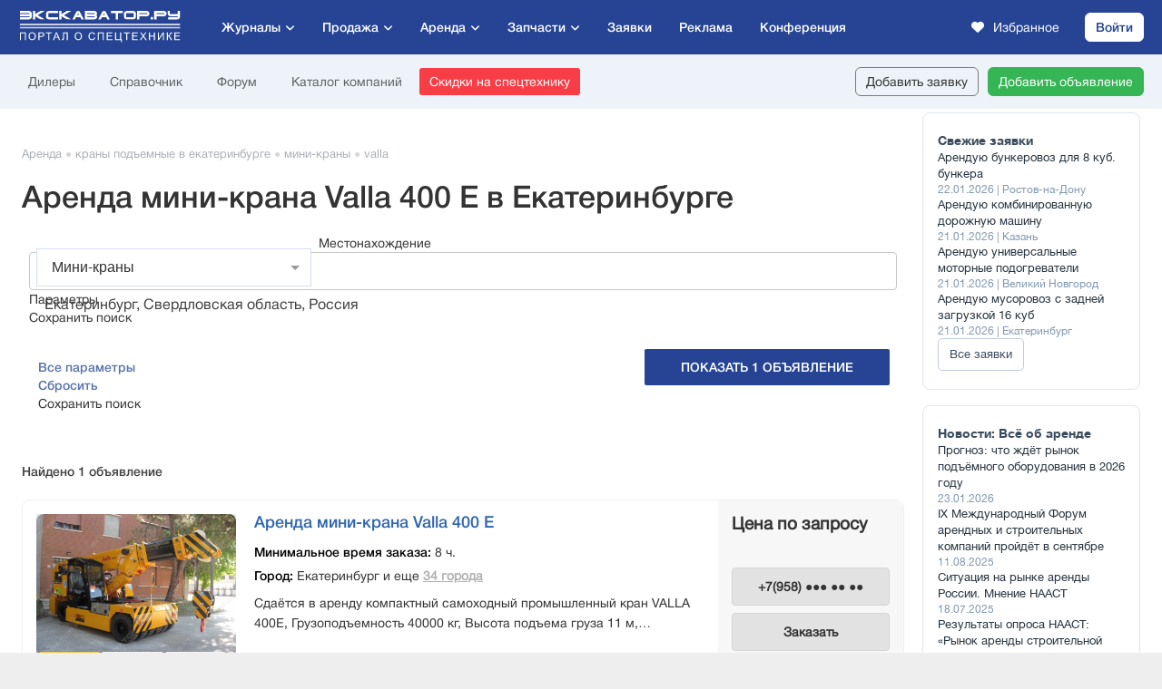

--- FILE ---
content_type: text/css
request_url: https://exkavator.ru/trade-index.css?__t=202601270303
body_size: 67434
content:
@import '/assets/css/constants/fonts.css?v6';

.main-header-menu ul.main-menu > li > a { padding:14px 14px 15px 14px }

.main-header-menu ul.main-menu > li > ul.main-menu-trade-rent-parts-lvl2 { padding:0px; width:280px; box-shadow: 0 0 2px 0 rgba(54,76,94,0.3); }
.main-header-menu ul.main-menu > li > ul.main-menu-trade-rent-parts-lvl2 > li > a { position:relative; border-top:1px #e2e2e2 solid; font-size:14px; padding:9px 20px 9px 20px; }
.main-header-menu ul.main-menu > li > ul.main-menu-trade-rent-parts-lvl2 > li { position:relative; }
.main-header-menu ul.main-menu > li > ul.main-menu-trade-rent-parts-lvl2 > li:first-child > a { border-top:0px; }
.main-header-menu ul.main-menu > li > ul.main-menu-trade-rent-parts-lvl2 > li.hover > a { background-color:#f2f2f2; }
.main-header-menu ul.main-menu > li > ul.main-menu-trade-rent-parts-lvl2 > li.hover-hl > a { background-color:#f2f2f2; }
.main-header-menu ul.main-menu > li > ul.main-menu-trade-rent-parts-lvl2 > li > a::before { content:''; position:absolute; display:block; right:15px; top:50%; margin-top:-5px; transform: rotate(-45deg); width:9px; height:9px; border:2px #333 solid; border-left:0px; border-top:0px; }
.main-header-menu ul.main-menu > li > ul.main-menu-trade-rent-parts-lvl2 > li > a.no-opt::before { display: none }
.main-header-menu ul.main-menu > li > ul.level-one > li > a::before {content: none;}
.main-header-menu ul.main-menu > li > ul.main-menu-trade-rent-parts-lvl2 > li.no-child > a::before { display:none; }
.main-header-menu ul.main-menu > li > ul.main-menu-trade-rent-parts-lvl2 > li > ul { display:none; width:280px; overflow:auto; padding:0px; position:absolute; top:1px; left:280px; box-shadow: 0 0 3px 0 rgba(54,76,94,0.2); }
.main-header-menu ul.main-menu > li > ul.main-menu-trade-rent-parts-lvl2 > li:first-child > ul { top:0px; }
.main-header-menu ul.main-menu > li > ul.main-menu-trade-rent-parts-lvl2 > li:hover > ul {}
.main-header-menu ul.main-menu > li > ul.main-menu-trade-rent-parts-lvl2 > li > ul > li > a { border-top:1px #e2e2e2 solid; font-size:14px; padding:9px 33px 9px 23px; }
.main-header-menu ul.main-menu > li > ul.main-menu-trade-rent-parts-lvl2 > li > ul > li:first-child > a { border-top:0px; }
.main-header-menu ul.main-menu > li .main-menu-new::before {content: ''; background-image: url([data-uri]);width: 10px;height: 10px;position: absolute;z-index: -1;margin-left: -15px;}
.main-header-menu ul.main-menu > li .main-menu-new {background: #e93623;color: #fff;font-size: 11px;line-height: 21px;padding: 0 11px 0 9px;border-radius: 10px;position: absolute;left: 45%;top: 100%;transform: translate(-10%,-50%);z-index: 99;}
.main-header-menu ul.main-menu > li {cursor: pointer}
.main-header-menu ul.main-menu > li.hover-hl .main-menu-new {display: none;}
.main-header-logo-2021 {margin-left: 17px;}
.main-header-menu-2021 {margin: 0 120px 0 210px;}
.main-header-menu-2021 ul.main-menu > li.main-menu-extended > a::after,.main-header-menu-2021 ul.main-menu>li.main-menu-trade > a::after,.main-header-menu-2021 ul.main-menu>li.main-menu-rent > a::after, .main-header-menu-2021 ul.main-menu>li.main-menu-parts > a::after {content: '';display: block;background-image: url([data-uri]);background-repeat: no-repeat; background-position: right bottom;width: 16px;height: 12px;}
.main-header-menu-2021 ul.main-menu>li.main-menu-extended > a, .main-header-menu-2021 ul.main-menu>li.main-menu-trade > a,.main-header-menu-2021 ul.main-menu>li.main-menu-rent > a, .main-header-menu-2021 ul.main-menu>li.main-menu-parts > a {
    display: flex;justify-content: center;align-items: center;cursor: pointer;}


.float_block {
    position: fixed;
    overflow: hidden;
    z-index: 2;
    top: 25px;
    width: 223px;
    margin-top: 30px!important;
}
.content-404 {text-align: center;margin: 50px 0px 0px 0px;}
.head-404-trade {font-size: 24px}
.under-head-404 {font-size: 16px}
.trade-index-form-area .bold-group-class { font-weight: bold; }
.trade-index-menu-bnr { position:absolute; margin-top:6px; right:6px; width:500px; height:34px; background:#eee; }

.trade-index-menu { padding:12px 520px 11px 35px; font-size:14px; line-height:24px; border-bottom:1px #f2f2f2 solid; }
.trade-index-menu span { display:inline-block; margin-right:15px; }
.trade-index-menu a { display:inline-block; margin-right:15px; text-decoration:none; }

.trade-index-menu a.add-lot { margin-left:-10px; margin-right:15px;  padding: 10px 10px 10px 30px; line-height:16px; color: #fc4342; font-size: 14px; border: 1px #fc4342 solid; border-radius: 4px; text-decoration: none; background: url([data-uri]) 6px 8px no-repeat; }
.trade-index-menu a.add-lot:hover { border: 1px #fc4342 solid; }

.trade-index-menu a.add-exchange {border: 1px #3066ae solid;border-radius: 4px;padding: 6px;height: 38px;text-align: center;width: 186px;}
.trade-index-menu a.add-exchange:hover {color: #fc4342;}

.trade-index-menu.mobile-menu a.add-lot, .trade-index-menu.mobile-menu a.add-exchange {width: 95%;text-align: center;background-position-x: 25%;}
.trade-index-menu.mobile-menu .ham-menu .support .butt-support {color: #656565;text-decoration: none;font-family: 'exkavatorrumedium',Helvetica,Arial,sans-serif;font-weight: 400;display: block;}

.trade-index-menu.profile-index-menu .ham-menu li {display: flex; align-items: center}
.trade-index-menu.profile-index-menu .ham-menu li i {width: 25px;height: 20px;background-repeat: no-repeat; margin-right: 10px}
.trade-index-menu.profile-index-menu .ham-menu li a:hover, .trade-index-menu.profile-index-menu .ham-menu li .butt-support:hover {color: #FF4240}
.trade-index-menu.profile-index-menu .ham-menu .login a {margin-right: 0}
.trade-index-menu.profile-index-menu .ham-menu .login i {background-image: url(//exkavator.ru/images/i/profile-menu/login.png); width: 35px}
.trade-index-menu.profile-index-menu .ham-menu .add_lots i {background-image: url(//exkavator.ru/images/i/profile-menu/add_lots.png);}
.trade-index-menu.profile-index-menu .ham-menu .exch i {background-image: url(//exkavator.ru/images/i/profile-menu/exch.png);}
.trade-index-menu.profile-index-menu .ham-menu .support i {background-image: url(//exkavator.ru/images/i/profile-menu/support.png); height: 22px;}
.trade-index-menu.profile-index-menu .ham-menu .reviews i {background-image: url(//exkavator.ru/images/i/profile-menu/reviews.png); height: 22px; width: 33px}
.trade-index-menu.profile-index-menu .ham-menu .logout i {background-image: url(//exkavator.ru/images/i/profile-menu/logout.png);}
.trade-index-menu.profile-index-menu .ham-menu .mail i {background-image: url(//exkavator.ru/images/i/profile-menu/mail.png);}
.trade-index-menu.profile-index-menu .ham-menu .settings i {background-image: url(//exkavator.ru/images/i/profile-menu/settings.png);}
.trade-index-menu.profile-index-menu .ham-menu .lots i {background-image: url(//exkavator.ru/images/i/profile-menu/lots.png);}
.trade-index-menu.profile-index-menu .ham-menu .support .butt-support {cursor: pointer; color: #333;text-decoration: none;font-family: 'exkavatorru',Helvetica,Arial,sans-serif;font-weight: 400;display: block; font-size: 15px}

.trade-index-content { margin-top:20px; padding:0px 24px 20px 24px; }
.trade-index-content::after { content:' '; display:table; width:100%; height:0px; }

.trade-index-content .speedbar { line-height:20px; padding:0px 0px 8px 0px; color:#aaaeb5; white-space: nowrap;overflow-x: auto;direction: rtl;}
.trade-index-content .speedbar a { text-decoration:none; color: #aaaeb5;}
.trade-index-content .speedbar a:hover {color: #fc4342;}
.trade-index-content .speedbar span{ font-size: 12px; opacity: .5; }

.trade-index-right { float:right; width:240px; margin-top:-16px; }
.trade-index-right .trade-index-right-teaser { width:220px; height:160px; background:#eee; margin:16px auto 0px auto; }
.trade-index-right .trade-index-right-240-rotation { width:240px; height:360px; margin:16px auto 0px auto; }

.trade-index-right #kebab {z-index: 103 !important;}

.trade-index-right a.bm-right-link { display:block; position:relative; height:42px; background:#7fd03e; color:#fff; text-align:center; font-size:14px; font-family:'exkavatorrumedium', Helvetica, Arial, sans-serif; text-transform:uppercase; border-radius:2px; margin:16px 8px 0px 8px; padding:3px; }
.trade-index-right a.bm-right-link:hover { background:#76c03b; }
.trade-index-right a.bm-right-link span { display:inline-block; position:relative; margin:0px auto; padding:0px 0px 0px 23px; line-height:36px; /*background-position:0px 10px; background-repeat:no-repeat; background-image: url('[data-uri]');*/ }
.trade-index-right a.bm-right-link i { display:block; position:absolute; font-size:16px; top:10px; left:0px; }

.trade-index-right .tzz-float { display:block; width:220px; margin:0px auto; }
.trade-index-right .tzz-float ins { display:block; margin-top:16px; position:relative; }
.trade-index-right .tzz-float ins div { position:absolute; z-index:-1; }
.trade-index-right .tzz-float ins div.bnr-eru-style-240x400__corp {z-index:1; margin-top: -20px}
.trade-index-right .tzz-float ins div.teaser { position:static; z-index:1; margin-top: 10px}
.trade-index-right .tzz-float .teasers-fullblock div, .trade-index-content .tzz-items .mobile-teasers { position:relative}
.trade-index-right .tzz-float .teasers-fullblock div ~ div {position: unset}
.trade-index-right .tzz-float div.teaser { position:static; z-index:1; margin-top: 10px}
.trade-index-right .tzz-float ins div.teaser-wrap { position:static; z-index:1; }
.trade-index-right .tzz-float ins div.teaser-inner { position:static; z-index:1; }
.trade-index-right .tzz-float ins a { display:block; }
.trade-index-right .tzz-float ins iframe { display:block; }
.trade-index-right .tzz-float ins a.text-block,
.trade-index-right .tzz-float .teaser a.text-block,
.trade-index-cont .tzz-items .teaser a.text-block
{ position:absolute; bottom:0px; left:0px; right:0px; padding:5px 10px; color:#fff; text-decoration:none; background:rgba(0,66,151,.8); font-size:12px; line-height:14px; }
.trade-index-cont .tzz-items.bnrMobileOnly .teaser a.text-block {position: absolute;}
.trade-index-cont .tzz-items .teaser {display: flex; justify-content: center; margin-top: 10px}
.trade-index-cont .tzz-items .teaser a.text-block {left: unset; right: unset; width: 220px; display: block; position: relative}
.trade-index-right .tzz-float ins div.teaser-inner:hover a.text-block, .trade-index-cont .tzz-items div.teaser-inner:hover a.text-block { background:#004297; }
.main-div .bottom_banner {text-align: center;}
.main-div .bottom_banner img {max-width: 100%!important;height: auto!important;}

.trade-companies-items .tzz-float ins { display:block; margin-top:16px; position:relative; }
.trade-companies-items .tzz-float ins div { position:absolute; z-index:-1; }
.trade-companies-items .tzz-float ins div.teaser { position:static; z-index:1; }
.trade-companies-items .tzz-float ins div.teaser-wrap { position:static; z-index:1; }
.trade-companies-items .tzz-float ins div.teaser-inner { position:static; z-index:1; }
.trade-companies-items .tzz-float ins a { display:block; }
.trade-companies-items .tzz-float ins iframe { display:block; }
.trade-companies-items .tzz-float ins a.text-block { position:absolute; bottom:0px; left:0px; right:0px; padding:5px 10px; color:#fff; text-decoration:none; background:rgba(0,66,151,.8); font-size:12px; line-height:14px; }
.trade-companies-items .tzz-float ins div.teaser-inner:hover a.text-block { background:#004297; }

/*страница лота*/
.trade-index-cont .tzz-float ins { display:block; margin-top:16px; position:relative; }
.trade-index-cont .tzz-float ins div { position:absolute; z-index:-1; }
.trade-index-cont .tzz-float ins div.teaser { position:static; z-index:1; }
.trade-index-cont .tzz-float ins div.teaser-wrap { position:static; z-index:1; }
.trade-index-cont .tzz-float ins div.teaser-inner { position:static; z-index:1; }
.trade-index-cont .tzz-float ins a { display:block; }
.trade-index-cont .tzz-float ins iframe { display:block; }
.trade-index-cont .tzz-float ins a.text-block { position:absolute; bottom:0px; left:0px; right:0px; padding:5px 10px; color:#fff; text-decoration:none; background:rgba(0,66,151,.8); font-size:12px; line-height:14px; }
.trade-index-cont .tzz-float ins div.teaser-inner:hover a.text-block { background:#004297; }

.tzz-items { display:none; border: 1px #eaeaea solid; margin-top:15px; padding:10px 0px 20px 0px; position:relative; }
/*.tzz-items::before { position:absolute; display:block; content:'Реклама'; left:10px; top:3px; color:#e9e9e9; }*/
.tzz-items::after { content:' '; display:table; width:100%; height:0px; }
.tzz-items .item-tzz { display:block; padding:20px 0px 0px 0px; }
.tzz-items .item-tzz-1 { width:100%; }
.tzz-items .item-tzz-2 { float:left; width:50%; }
.tzz-items .item-tzz-3 { float:left; width:33.33%; }
.tzz-items .item-tzz ins { display:block; width:220px; margin:0px auto; position:relative; }
.tzz-items .item-tzz ins div { position:absolute; z-index:-1; }
.tzz-items .item-tzz ins div.teaser { position:static; z-index:1; }
.tzz-items .item-tzz ins div.teaser-wrap { position:static; z-index:1; }
.tzz-items .item-tzz ins div.teaser-inner { position:static; z-index:1; }
.tzz-items .item-tzz ins a { display:block; }
.tzz-items .item-tzz ins iframe { display:block; }
.tzz-items .item-tzz ins a.text-block { position:absolute; bottom:0px; left:0px; right:0px; padding:5px 10px; color:#fff; text-decoration:none; background:rgba(0,66,151,.8); font-size:12px; line-height:14px; }
.tzz-items .item-tzz ins div.teaser-inner:hover a.text-block { background:#004297; }

.news__bannerZone{display: none;}
.tradeMob__bannerZone{display: none; margin: 24px 0px;text-align: center;background: #fff;}
.tradeMob__bannerZone ins {display: block;position: relative;}
.tradeMob__bannerZone ins div.teaser { position:static; z-index:1; }
.tradeMob__bannerZone ins div.teaser-wrap { position:static; z-index:1; }
.tradeMob__bannerZone ins div.teaser-inner { position:static; z-index:1; }
.tradeMob__bannerZone ins a { display:block; }
.tradeMob__bannerZone ins iframe { display:block; }
.tradeMob__bannerZone ins a.text-block { position:absolute; bottom:0px; left:0px; right:0px; padding:5px 10px; color:#fff; text-decoration:none; background:rgba(0,66,151,.8); font-size:12px; line-height:14px; width: 220px;
    margin: 0 auto;}
.tradeMob__bannerZone ins div.teaser-inner:hover a.text-block { background:#004297; }

.trade-index-cont { margin:0px 260px 0px 0px; overflow:auto;}
.trade-index-cont::after { content:' '; display:table; width:100%; height:0px; }
.TICOfLot {overflow: unset;}

.title-line-cont-bm-page { /*position:relative; */}
.title-line-cont-bm-page::after { content:' '; display:table; width:100%; height:0px; }
.title-line-cont-bm-page .tit { font-size:34px; line-height:38px; padding:12px 0px 0px 0px; }
.title-line-cont-bm-page-butts { float:right; width:250px; margin-top:7px; margin-left:20px; }
.title-line-cont-bm-page-butts a { display:block; text-transform:uppercase; color:#161f2f; text-decoration:none; font-size:14px; line-height:18px; padding:12px 10px; margin-top:5px; border-radius:2px; text-align:center; font-weight:normal; font-family:'exkavatorrumedium', Helvetica, Arial, sans-serif; }
.title-line-cont-bm-page-butts a.clear-all-bm { background:#F73E40; color:#fff; }
.title-line-cont-bm-page-butts a.clear-all-bm:hover { background:#db3435; }

.trade-index-cont .title-line-cont { position:relative; /*min-height:102px;*/ /*padding-right:265px;*/ }
.trade-index-cont .title-line-cont-companies { padding-right:285px; }
.trade-index-cont .title-line-cont h1 { font-size:34px; line-height:38px; padding:12px 0px 0px 0px; }
.trade-index-cont .title-line-cont .count { color:#b1b1b1; padding:15px 0px 0px 0px; }

.trade-index-cont .title-line-cont .butts { position:absolute; right:0px; top:-1px; width:250px; }
.trade-index-cont .title-line-cont-companies .butts { width:270px; }
.trade-index-cont .title-line-cont .butts a { display:block; text-transform:uppercase; color:#161f2f; text-decoration:none; font-size:14px; line-height:18px; padding:12px 10px; margin-top:5px; border-radius:2px; text-align:center; font-weight:normal; font-family:'exkavatorrumedium', Helvetica, Arial, sans-serif; }
.trade-index-cont .title-line-cont .butts a.add-lot { background:#F8CE55; }
.trade-index-cont .title-line-cont .butts a.add-lot:hover { background:#ddb84d; }
.trade-index-cont .title-line-cont .butts a.add-exchange { background:#F73E40; color:#fff; }
.trade-index-cont .title-line-cont .butts a.add-exchange:hover { background:#db3435; }

.trade-index-forms { margin:20px 0px 0px 0px; padding:0px 0px 0px 0px; background:#EAEFFD; }
.trade-index-form { margin:0px 0px 0px 0px; padding:0px 0px 0px 0px; /*border-top:2px #fff solid;*/}
.trade-index-form::after { content:' '; display:table; width:100%; height:0px; }

.trade-index-form .show-tit { padding:20px 16px; color:#004297; -webkit-user-select: none; -moz-user-select: none; -ms-user-select: none; }
.trade-index-form .show-tit span { color:#5773aa; display:inline-block; position:relative; padding:0px 18px 0px 2px; cursor:pointer; font-family:'exkavatorrumedium', Helvetica, Arial, sans-serif; }
.trade-index-form .show-tit span::before { content:''; position:absolute; display:block; right:0px; top:4px; transform: rotate(45deg); width:9px; height:9px; border:2px #5773aa solid; border-left:0px; border-top:0px; }
.trade-index-form .show-tit span.show-data::before { transform: rotate(-135deg); top:8px; }
.trade-index-form .show-tit-data { display:none; margin:-30px 2px 0px 2px; position:relative; }

.trade-index-form-all-types .show-tit { padding:0px 16px; }
.trade-index-form-all-types .show-tit-data { padding:10px 0px 0px 0px; margin:0px 2px 0px 2px; }

.trade-index-form .col-4 { float:left; width:26.6%; padding:4px 16px 18px 16px; }
/*.trade-index-form .col-4::after { content:''; display:table; width:100%; height:0px; }*/
.trade-index-form .col-4:first-child { width:20%; }
.trade-index-form .col-4.parts-col:first-child { width:26.6%; }
.trade-index-form .col-4.parts-col:last-child { width:20%; }
.trade-index-form .col-4 .tit { font-size:12px; line-height:14px; text-transform:uppercase; color:#404759; font-weight:normal; font-family:'exkavatorrumedium', Helvetica, Arial, sans-serif; padding:16px 0px 0px 0px; }
.trade-index-form .col-4:nth-child(2) .tit {width: max-content}
.trade-index-form .col-4:nth-child(3) .tit.parts-tit {padding-bottom: 14px}
.trade-index-form .col-4 ul { display:block; padding:8px 0px 0px 0px; }
.trade-index-form .col-4 ul li { display:block; list-style:none; font-size:14px; line-height:16px; padding:5px 0px 5px 0px; }
.trade-index-form .col-4 ul li a { text-decoration:none; }
.trade-index-form .col-4 .all-butt { min-height:36px; padding:8px 0px 0px 0px; }
.trade-index-form .col-4 .all-butt span { cursor:pointer; display:inline-block; border: 1px solid rgba(182,198,238,0.8); border-radius:2px; padding:5px 15px; font-size:14px; line-height:16px; color:#004297; }
.trade-index-form .col-4 .all-butt span:hover { border-color: rgba(255,65,59,0.8); color:#ff413b; }
.trade-index-form .col-4 .all-butt.all-butt-mob-more { display:none; }


.trade-index-form .col-4-city { float:left; width:25%; padding:20px 16px 18px 16px; }
.trade-index-form .col-4-city .tit { font-size:12px; line-height:14px; text-transform:uppercase; color:#404759; font-weight:normal; font-family:'exkavatorrumedium', Helvetica, Arial, sans-serif; padding:0px 0px 0px 0px; }
.trade-index-form .col-4-city-line .tit { width:120px; }
.trade-index-form .col-4-city ul { display:block; padding:0px 0px 0px 0px; }
.trade-index-form .col-4-city ul li { display:block; list-style:none; font-size:14px; line-height:16px; padding:5px 0px 5px 0px; }
.trade-index-form .col-4-city ul li a { text-decoration:none; }
.trade-index-form .col-4-city .all-butt { height:36px; padding:8px 0px 0px 0px; }
.trade-index-form .col-4-city .all-butt span { cursor:pointer; display:inline-block; border: 1px solid rgba(182,198,238,0.8); border-radius:2px; padding:5px 15px; font-size:14px; line-height:16px; color:#004297; }
.trade-index-form .col-4-city .all-butt span:hover { border-color: rgba(255,65,59,0.8); color:#ff413b; }

.trade-index-form .col-4-seo { float:left; width:25%; padding:18px 16px 18px 16px; }
.trade-index-form .col-4-seo .tit { font-size:12px; line-height:14px; text-transform:uppercase; color:#404759; font-weight:normal; font-family:'exkavatorrumedium', Helvetica, Arial, sans-serif; padding:0px 0px 0px 0px; }
.trade-index-form .col-4-seo-line .tit { width:120px; }
.trade-index-form .col-4-seo ul { display:block; padding:0px 0px 0px 0px; }
.trade-index-form .col-4-seo ul li { display:block; list-style:none; font-size:14px; line-height:16px; padding:5px 0px 5px 0px; }
.trade-index-form .col-4-seo ul li a { text-decoration:none; }
.trade-index-form .col-4-seo .all-butt { height:36px; padding:8px 0px 0px 0px; }
.trade-index-form .col-4-seo .all-butt span { cursor:pointer; display:inline-block; border: 1px solid rgba(182,198,238,0.8); border-radius:2px; padding:5px 15px; font-size:14px; line-height:16px; color:#004297; }
.trade-index-form .col-4-seo .all-butt span:hover { border-color: rgba(255,65,59,0.8); color:#ff413b; }

.trade-index-form-area { padding:0px 8px 20px 8px; position:relative; }
.trade-index-form-area::after { content:' '; display:table; width:100%; height:0px; }
.trade-index-form-area .type-producer-model { float:left; width:33%; padding:0px 8px; }
.trade-index-form-area .type-producer-model-rent { width:33.33% }
.trade-index-form-area .type-producer-model .select-data { margin:0px; padding:16px 0px 0px 0px; }
.trade-index-form-area .type-producer-model .select-data select { display:none; }
.trade-index-form-area .type-producer-model .select-data .jq-selectbox { width:100%; height:42px; /*z-index:3 !important;*/ }
.trade-index-form-area .type-producer-model .select-data .jq-selectbox__select { background:#fff; border: 1px solid rgba(182,198,238,0.6); border-radius:2px; width:100%; height:42px; box-shadow:none; border-radius:0px; font-size:16px; line-height:18px; padding-left:16px; }
.trade-index-form-area .type-producer-model .select-data .jq-selectbox__dropdown { max-width:100%; border:0px; }
.trade-index-form-area .type-producer-model .select-data .jq-selectbox__dropdown li { overflow:hidden; text-overflow:ellipsis; white-space: nowrap; }
.trade-index-form-area .type-producer-model .select-data .jq-selectbox__dropdown li.text-bold { font-family:'exkavatorrumedium', Helvetica, Arial, sans-serif; background-color:#f1f1f1; }
.trade-index-form-area .type-producer-model .select-data .jq-selectbox__dropdown li.text-bold:hover { background-color:#08c; }
.trade-index-form-area .type-producer-model .select-data .jq-selectbox__select-text { line-height:40px; }
.trade-index-form-area .type-producer-model .select-data .jq-selectbox__trigger { border:0px; }
.trade-index-form-area .type-producer-model .select-data .jq-selectbox__trigger-arrow { top:18px; }

.trade-index-form-area .city-mile { clear:left; padding:16px 0px 0px 0px; }
.trade-index-form-area .city-mile::after { content:' '; display:table; width:100%; height:0px; }
.trade-index-form-area .city-mile .inp-city-ob { float:left; padding:0px 8px; width:66.66%; }
.trade-index-form-area .city-mile .inp-city { height:42px; border: 1px solid rgba(182,198,238,0.6); border-radius:2px; background:#fff; width:100%; position:relative; }
.trade-index-form-area .city-mile .inp-city .string { margin:0px 50px 0px 16px; overflow:hidden; white-space:nowrap; text-overflow: ellipsis; font-size:16px; line-height:18px; color:#414141; padding:11px 0px 0px 0px; }
.trade-index-form-area .city-mile .inp-city input { display:block; width:100%; border:0px; overflow:hidden; white-space:nowrap; text-overflow: ellipsis; font-size:16px; line-height:18px; color:#414141; padding:11px 50px 0px 16px; }
.trade-index-form-area .city-mile .inp-city .close { position:absolute; right:0px; height:40px; width:45px; cursor:pointer; opacity:.4; background-position: 0px 0px; background-repeat:no-repeat; background-image: url('[data-uri]'); }
.trade-index-form-area .city-mile .inp-city .close:hover { opacity:.8; }

.trade-index-form-area .city-mile .price-line { border:1px #d6dff5 solid; background:#fff; height:42px; border-radius:2px; margin-top:16px; overflow:hidden; }
.trade-index-form-area .city-mile .price-line input { height:40px; padding:0px 14px 0px 14px; border:0px; display:block; float:left; width:50%; font-size:16px; }
.trade-index-form-area .city-mile .price-line input:nth-child(2) { height:40px; border-left:1px #d6dff5 solid; }


.trade-index-form-area .city-cond-price-year-mile { margin-left:33%; padding:16px 8px 0px 8px; }
.trade-index-form-area .city-cond-price-year-mile::after { content:' '; display:table; width:100%; height:0px; }
.trade-index-form-area .city-cond-price-year-mile .inp-city { height:42px; border: 1px solid rgba(182,198,238,0.6); border-radius:2px; background:#fff; width:100%; position:relative; }
.trade-index-form-area .city-cond-price-year-mile .inp-city .string { margin:0px 50px 0px 16px; overflow:hidden; white-space:nowrap; text-overflow: ellipsis; font-size:16px; line-height:18px; color:#414141; padding:11px 0px 0px 0px; }
.trade-index-form-area .city-cond-price-year-mile .inp-city input { display:block; width:100%; border:0px; overflow:hidden; white-space:nowrap; text-overflow: ellipsis; font-size:16px; line-height:18px; color:#414141; padding:11px 50px 0px 16px; }
.trade-index-form-area .city-cond-price-year-mile .inp-city .close { position:absolute; right:0px;  height:40px; width:45px; cursor:pointer; opacity:.4; background-position: 0px 0px; background-repeat:no-repeat; background-image: url('[data-uri]'); }
.trade-index-form-area .city-cond-price-year-mile .inp-city .close:hover { opacity:.8; }

.trade-index-form-area .city-cond-price-year-mile .fl-block { float:left; width:50%; padding:0px 8px 0px 0px; }

.trade-index-form-area .city-cond-price-year-mile .used-buttons { border:1px #d6dff5 solid; background:#fff; height:42px; border-radius:2px; margin-top:16px; overflow:hidden; }
.trade-index-form-area .city-cond-price-year-mile .used-buttons .buttons-input { position:absolute; width:1px; height:1px; overflow:hidden; margin-top:-2px; }
.trade-index-form-area .city-cond-price-year-mile .used-buttons .buttons-input input { margin-left:5px; }
.trade-index-form-area .city-cond-price-year-mile .used-buttons .labels label { display:block; float:left; height:40px; line-height:40px; text-align:center; cursor:pointer; color:#333; font-size:16px; }
.trade-index-form-area .city-cond-price-year-mile .used-buttons .labels label:nth-child(1) { border-right:1px #d6dff5 solid; width:33%; }
.trade-index-form-area .city-cond-price-year-mile .used-buttons .labels label:nth-child(2) { width:32%; }
.trade-index-form-area .city-cond-price-year-mile .used-buttons .labels label:nth-child(3) { border-left:1px #d6dff5 solid; width:35%; }
.trade-index-form-area .city-cond-price-year-mile .used-buttons .labels label:hover { background:#eaeffd; }
.trade-index-form-area .city-cond-price-year-mile .used-buttons .labels label.hover { background:#eaeffd; font-family: 'exkavatorrumedium', Helvetica, Arial, sans-serif; }

.trade-index-form-area .city-cond-price-year-mile .price-line { border:1px #d6dff5 solid; background:#fff; height:42px; border-radius:2px; margin-top:16px; overflow:hidden; }
.trade-index-form-area .city-cond-price-year-mile .price-line input { height:40px; padding:0px 14px 0px 14px; border:0px; display:block; float:left; width:50%; font-size:16px; }
.trade-index-form-area .city-cond-price-year-mile .price-line input:nth-child(2) { height:40px; border-left:1px #d6dff5 solid; }

.trade-index-form-area .city-cond-price-year-mile .year-line { border:1px #d6dff5 solid; background:#fff; height:42px; border-radius:2px; margin-top:16px; overflow:hidden; }
.trade-index-form-area .city-cond-price-year-mile .year-line input { height:40px; padding:0px 14px 0px 14px; border:0px; display:block; float:left; width:69%; font-size:16px; }
.trade-index-form-area .city-cond-price-year-mile .year-line input:nth-child(2) { height:40px; border-left:1px #d6dff5 solid; width:31%; }

.trade-index-form-area .city-cond-price-year-mile .mile-line { border:1px #d6dff5 solid; background:#fff; height:42px; border-radius:2px; margin-top:16px; overflow:hidden; }
.trade-index-form-area .city-cond-price-year-mile .mile-line input { height:40px; padding:0px 14px 0px 14px; border:0px; display:block; width:100%; font-size:16px; }

.trade-index-form-area .form-bottom { clear:left; }
.trade-index-form-area .form-bottom .ch-only { float:left; padding:35px 8px 0px 8px; }
.trade-index-form-area .form-bottom .ch-only label { display:block; padding:0px 0px 0px 20px; }
.trade-index-form-area .form-bottom .ch-only label input { display:block; position:absolute; width:14px; height:14px; margin:3px 0px 0px -20px; }
.trade-index-form-area .form-bottom .ch-only label { display:block; padding:0px 0px 0px 20px; }
.trade-index-form-area .form-bottom .ch-only label input { display:block; position:absolute; width:14px; height:14px; margin:3px 0px 0px -20px; }

.trade-index-form-area .form-bottom .all-params-butt { float:left; padding:30px 0px 0px 24px; }
.trade-index-form-area .form-bottom .all-params-butt span { cursor:pointer; display:inline-block; border: 1px solid rgba(182,198,238,0.8); border-radius:2px; padding:6px 15px; font-size:14px; line-height:16px; color:#004297; }
.trade-index-form-area .form-bottom .all-params-butt span:hover { border-color: rgba(255,65,59,0.8); color:#ff413b; }

.trade-index-form-area .form-bottom .form-reset { float:left; padding:30px 0px 0px 20px; }
.trade-index-form-area .form-bottom .form-reset-only { padding:30px 0px 0px 8px; }
.trade-index-form-area .form-bottom .form-reset input { border:0px; background:0px; padding:5px 4px; color:#335d94; font-weight:normal; font-family:'exkavatorrumedium', Helvetica, Arial, sans-serif; }
.trade-index-form-area .form-bottom .form-reset input:hover { color:#ff413b;}

.trade-index-form-area .form-bottom .form-save-submit { text-align:right; padding:25px 8px 0px 0px; }
.trade-index-form-area .form-bottom .form-save-submit span { display:inline-block; cursor:pointer; font-size:14px; color:#004297; font-weight:normal; font-family:'exkavatorrumedium', Helvetica, Arial, sans-serif; }
.trade-index-form-area .form-bottom .form-save-submit span:hover { color:#ff413b; }
.trade-index-form-area .form-bottom .form-save-submit input { display:inline-block; cursor:pointer; font-size:14px; line-height:16px; font-weight:normal; font-family:'exkavatorrumedium', Helvetica, Arial, sans-serif; text-transform:uppercase; color:#fff; background:#264493; border:0px; border-radius:2px; /*padding:12px 42px;*/ padding:12px 0px; text-align:center; width:270px; margin-left:24px; }
.trade-index-form-area .form-bottom .form-save-submit input:hover { background:#d9363b; }

.trade-index-form-area .area-fl { float:left; width:50%; height:58px; padding:16px 8px 0px 8px; }
.trade-index-form-area .area-fl .select-data { margin:0px; padding:0px 0px 0px 0px; }
.trade-index-form-area .area-fl .select-data select { display:none; }
.trade-index-form-area .area-fl .select-data .jq-selectbox { width:100%; height:42px; /*z-index:3 !important;*/ }
.trade-index-form-area .area-fl .select-data .jq-selectbox__select { background:#fff; border: 1px solid rgba(182,198,238,0.6); border-radius:2px; width:100%; height:42px; box-shadow:none; border-radius:0px; font-size:16px; line-height:18px; padding-left:16px; }
.trade-index-form-area .area-fl .select-data .jq-selectbox__dropdown { max-width:100%; border:0px; }
.trade-index-form-area .area-fl .select-data .jq-selectbox__dropdown li { overflow:hidden; text-overflow:ellipsis; white-space: nowrap; }
.trade-index-form-area .area-fl .select-data .jq-selectbox__select-text { line-height:40px; }
.trade-index-form-area .area-fl .select-data .jq-selectbox__trigger { border:0px; }
.trade-index-form-area .area-fl .select-data .jq-selectbox__trigger-arrow { top:18px; }

.trade-index-form-area .area-fl .inp-name { height:42px; border: 1px solid rgba(182,198,238,0.6); border-radius:2px; background:#fff; width:100%; position:relative; }
.trade-index-form-area .area-fl .inp-name input { display:block; width:100%; border:0px; overflow:hidden; white-space:nowrap; text-overflow: ellipsis; font-size:16px; line-height:18px; color:#414141; padding:11px 50px 0px 16px; border-radius: 4px;}
.trade-index-form-area .area-fl .inp-name .close { position:absolute; right:0px;  height:40px; width:45px; cursor:pointer; opacity:.4; background-position: 0px 0px; background-repeat:no-repeat; background-image: url('[data-uri]'); }
.trade-index-form-area .area-fl .inp-name .close:hover { opacity:.8; }

.trade-index-form-area .area-fl .inp-city { margin-top:0px; height:42px; border: 1px solid rgba(182,198,238,0.6); border-radius:2px; background:#fff; width:100%; position:relative; }
.trade-index-form-area .area-fl .inp-city .string { margin:0px 50px 0px 16px; overflow:hidden; white-space:nowrap; text-overflow: ellipsis; font-size:16px; line-height:18px; color:#414141; padding:11px 0px 0px 0px; }
.trade-index-form-area .area-fl .inp-city input { display:block; width:100%; border:0px; overflow:hidden; white-space:nowrap; text-overflow: ellipsis; font-size:16px; line-height:18px; color:#414141; padding:11px 50px 0px 16px; border-radius: 4px;}
.trade-index-form-area .area-fl .inp-city .close { position:absolute; right:0px;  height:40px; width:45px; cursor:pointer; opacity:.4; background-position: 0px 0px; background-repeat:no-repeat; background-image: url('[data-uri]'); }
.trade-index-form-area .area-fl .inp-city .close:hover { opacity:.8; }

.trade-index-form-area .area-fn { clear:left; float:none; width:100%; height:58px; padding:16px 8px 0px 8px; }
.trade-index-form-area .area-fn .inp-city { margin-top:0px; height:42px; border: 1px solid rgba(182,198,238,0.6); border-radius:2px; background:#fff; width:100%; position:relative; }
.trade-index-form-area .area-fn .inp-city .string { margin:0px 50px 0px 16px; overflow:hidden; white-space:nowrap; text-overflow: ellipsis; font-size:16px; line-height:18px; color:#414141; padding:11px 0px 0px 0px; }
.trade-index-form-area .area-fn .inp-city input { display:block; width:100%; border:0px; overflow:hidden; white-space:nowrap; text-overflow: ellipsis; font-size:16px; line-height:18px; color:#414141; padding:11px 50px 0px 16px; }
.trade-index-form-area .area-fn .inp-city .close { position:absolute; right:0px;  height:40px; width:45px; cursor:pointer; opacity:.4; background-position: 0px 0px; background-repeat:no-repeat; background-image: url('[data-uri]'); }
.trade-index-form-area .area-fn .inp-city .close:hover { opacity:.8; }


.trade-index-form-area-trade-page .type-producer-model { float:none; width:100%; padding: 0px; }
.trade-index-form-area-trade-page .type-producer-model::after { content:''; display:table; width:100%; height:0px; }
.trade-index-form-area-trade-page .type-producer-model .select-data { float:left; width:33.33%; padding: 16px 8px 0px 8px; }
.trade-index-form-area-trade-page .city-cond-price-year-mile { margin-left:0px; padding:0px; }
.trade-index-form-area-trade-page .city-cond-price-year-mile .inp-city-left {float:left; width:66.66%; padding: 16px 8px 0px 8px; }
.trade-index-form-area-trade-page .city-cond-price-year-mile .fl-block { width:33.33%; padding: 0px 8px 0px 8px; }

.trade-index-specials { background:#FFFAF2; border: 1px solid #EAE8D9; min-height:200px; margin-top:24px; position:relative; border-radius:2px; }
.trade-index-specials h2 { font-size:18px; line-height:22px; color:#414141; font-weight:normal; font-family:'exkavatorrumedium', Helvetica, Arial, sans-serif; padding:12px 1.6% 15px 1.6%; }

.trade-index-specials .specials-items { padding:0px 0px 0px 0px; }
.trade-index-specials .specials-items::after { content:' '; display:table; width:100%; height:0px; }
.trade-index-specials .specials-items .item { float:left; margin:0px 0px 20px 1.6%; width:23%; position:relative; }
.trade-index-specials .specials-items .item a { display:block; height:208px; border: 1px solid #EAE8D9; border-radius: 2px; background-color: #FFF; text-decoration:none; }
.trade-index-specials .specials-items .item .type { display:block; height:25px; padding:5px 8px; line-height:15px; white-space:nowrap; overflow:hidden; text-overflow:ellipsis; font-size:12px; color:#A2A5AC; text-align:center; }
.trade-index-specials .specials-items .item .img { display:block; height:140px; background:#FFFAF2; overflow:hidden; position:relative; }
.trade-index-specials .specials-items .item .img .img-bg { display:block; position:absolute; width:100%; height:140px; background-position:center center; background-repeat:no-repeat; background-size:cover; z-index:1; }
.trade-index-specials .specials-items .item .img .img-bg::before { display:block; content:' '; position:absolute; height:70px; width:100%; background:linear-gradient(to bottom, rgba(0,0,0,.8) 0%, rgba(0,0,0,0) 100%); }

.trade-index-specials .specials-items .item a .img .img-bg {
    transition: all .1s ease-in;
    -moz-transition: all .1s ease-in;
    -ms-transition: all .1s ease-in;
    -o-transition: all .1s ease-in;
    -webkit-transition: all .1s ease-in;
}
.trade-index-specials .specials-items .item a:hover .img .img-bg {
    transform: scale(1.1);
    -moz-transform: scale(1.1);
    -ms-transform: scale(1.1);
    -o-transform: scale(1.1);
    -webkit-transform: scale(1.1);
}

.trade-index-specials .specials-items .item .img .lot-tit { display:block; position:absolute; z-index:2; width:100%; top:0px; color:#fff; font-weight:normal; font-family:'exkavatorrumedium', Helvetica, Arial, sans-serif; font-size:14px; line-height:17px; padding:7px 8px 0px 8px; }
.trade-index-specials .specials-items .item .img .lot-price { display:block; position:absolute; z-index:2; bottom:0px; background:#D5A900; color:#fff; font-weight:normal; font-family:'exkavatorrumedium', Helvetica, Arial, sans-serif; font-size:12px; line-height:15px; padding:4px 8px 4px 8px; }
.trade-index-specials .specials-items .item .year-city { display:block; padding:12px 40px 0px 8px; line-height:19px; white-space:nowrap; overflow:hidden; text-overflow:ellipsis; font-size:14px; color:#414141; }

.trade-index-specials .specials-items .item .bm-ico { display:block; position:absolute; bottom:9px; right:12px; width:24px; height:24px; }
.trade-index-specials .specials-items .item .bm-ico i { display:block; cursor:pointer; width:18px; height:18px; margin:3px; opacity:.4; background-position:center center; background-repeat:no-repeat; background-image: url('[data-uri]'); }
.trade-index-specials .specials-items .item .bm-ico i:hover { opacity:1; }

.trade-index-companies { padding: 24px 0px 0px 0px; }
.trade-index-companies .companies-title-line { padding-bottom:10px; }
.trade-index-companies .companies-title-line::after { content:' '; display:table; width:100%; height:0px; }
.trade-index-companies .companies-title-line h3 { display:block; float:left; font-size:18px; line-height:22px; color:#000; font-weight:normal; font-family:'exkavatorrumedium', Helvetica, Arial, sans-serif; padding: 5px 0px 0px 0px; }
.trade-index-companies .companies-title-line a { display:block; float:left; margin:7px 0px 0px 2.9%; text-decoration:none; white-space:nowrap; }
.trade-index-companies .companies-title-line a.plus-butt { margin-top:0px; padding:6px 6px 6px 30px; color:#fc4342; font-size: 14px; border:1px #fff solid; border-radius:2px; text-decoration:none; background:url([data-uri]) 6px 6px no-repeat; }
.trade-index-companies .companies-title-line a.plus-butt:hover { color:#fc4342; border-color:#fc4342; }

.trade-index-companies .companies-items { padding:0px 0px 0px 0px; }
.trade-index-companies .companies-items::after { content:' '; display:table; width:100%; height:0px; }
.trade-index-companies .companies-items .item { display:block; float:left; width:25%; padding:10px 16px 14px 16px; }
.trade-index-companies .companies-items .item a { display:block; border: 1px solid #E0E0E0; border-radius: 5px; height:124px; text-decoration:none; background-color:#fff; background-position:center center; background-repeat:no-repeat; }
.trade-index-companies .companies-items .item a:hover { border-color:#414141; }
.trade-index-companies .companies-items .item a::before { display:none; position:absolute; margin:16px 0px 0px -16px; color:#fff; font-size:12px; font-weight:normal; font-family:'exkavatorrumedium', Helvetica, Arial, sans-serif; line-height:22px; padding:0px 12px 0px 12px; border-radius:2px; }
.trade-index-companies .companies-items .item a.business::before { display:block; content: 'BUSINESS'; background:#01A8F9; }
.trade-index-companies .companies-items .item a.business-plus::before { display:block; content: 'BUSINESS +'; background:#48BF1E; }
.trade-index-companies .companies-items .item a.ultra::before { display:block; content: 'ULTRA'; background:#FFD600; color:#4A4A4A; }
.trade-index-companies .companies-items .item a.ultra-plus::before { display:block; content: 'ULTRA + '; background:#f86a00; }
.trade-index-companies .companies-items .item a span { visibility:hidden; }

.trade-index-companies .companies-all-link { padding:10px 0px 0px 0px; font-size:14px; line-height:16px; }
.trade-index-companies .companies-all-link a { display:block; text-align:center; padding:8px; color:#333; background:#f2f2f2; border-radius:2px; text-decoration:none; }
.trade-index-companies .companies-all-link a:hover { color:#ff413b; background:#e6e6e6; }

.trade-index-content .page-index-exchange .title-line { padding:20px 0px 0px 0px; min-height:70px; }
.trade-index-content .page-index-exchange .title-line::after { content:' '; display:table; width:100%; height:0px; }
.trade-index-content .page-index-exchange .title-line h4 { display:block; float:left; font-size:18px; line-height:44px; color:#333; font-family: 'exkavatorrumedium', Helvetica, Arial, sans-serif; font-weight:normal; width:80px; margin:0px; /*text-transform:uppercase;*/ }
.trade-index-content .page-index-exchange .title-line h4 a { color:#333; text-decoration:none; }
.trade-index-content .page-index-exchange .title-line h4 a:hover { text-decoration:underline; }
.trade-index-content .page-index-exchange .title-line .tags { margin:7px 200px 0px 80px; }
.trade-index-content .page-index-exchange .title-line .subscribe { margin:14px 0px 0px 0px; }
.trade-index-content .page-index-exchange-list .exchange-items-list { margin:0px; }
.trade-index-content .page-index-exchange-list .exchange-items-list .exchange-items { padding:12px 0px 0px 0px; }
.trade-index-content .page-index-exchange-list .exchange-items-list .exchange-items:after { width:100%; }

.trade-index-content .page-index-exchange .exchange-all-link { padding:0px; }

.trade-index-form-all-marks { display:none; position:relative; padding:20px 0px 20px 0px; }
.trade-index-form-all-marks .tit { font-size:12px; line-height:14px; text-transform:uppercase; color:#404759; font-weight:normal; font-family:'exkavatorrumedium', Helvetica, Arial, sans-serif; padding:0px 16px 16px 16px; }

.trade-index-form .hide-butt { position:absolute;  top:14px; right:16px; height:36px; padding:0px 0px 0px 0px; }
.trade-index-form .hide-butt span { cursor:pointer; display:inline-block; border: 1px solid rgba(182,198,238,0.8); border-radius:2px; padding:5px 15px; font-size:14px; line-height:16px; color:#004297; }
.trade-index-form .hide-butt span:hover { border-color: rgba(255,65,59,0.8); color:#ff413b; }
.trade-index-form .hide-butt-dn { position:static; float:right; clear:left; padding:16px 16px 0px 0px; top:auto; right:auto; }

.trade-index-form .col-4-marks { float:left; width:25%; padding:0px 16px 0px 16px; }
.trade-index-form .col-4-marks ul { display:block; padding:0px 0px 0px 0px; }
.trade-index-form .col-4-marks ul li { display:block; list-style:none; font-size:14px; line-height:16px; padding:5px 0px 5px 0px; }
.trade-index-form .col-4-marks ul li a { text-decoration:none; }
.trade-index-form .col-4-marks ul li.lett-hide { display:none; }
.trade-index-form .col-4-marks .lett-show-butt { height:40px; padding:11px 0px 0px 0px; }
.trade-index-form .col-4-marks .lett-show-butt span { cursor:pointer; display:inline-block; border: 1px solid rgba(182,198,238,0.8); border-radius:2px; padding:5px 10px; font-size:14px; line-height:16px; color:#004297; }
.trade-index-form .col-4-marks .lett-show-butt span:hover { border-color: rgba(255,65,59,0.8); color:#ff413b; }
.trade-index-form .col-4-marks .letter { font-size:12px; line-height:14px; text-transform:uppercase; color:#404759; font-weight:normal; font-family:'exkavatorrumedium', Helvetica, Arial, sans-serif; padding:8px 0px 8px 0px; }

.trade-index-form .marks-letters .col-4-marks:nth-child(4n+1) { clear:left; }
.trade-index-form .marks-letters .col-4-marks:nth-child(n+5) { padding-top:11px; }

.trade-index-form-all-marks .marks-find { min-height:58px; padding:0px 10px 16px 16px; }
.trade-index-form-all-marks .marks-find::after { content:' '; display:table; width:100%; height:0px; }
.trade-index-form-all-marks .marks-find .inp { float:left; width:290px; border: 1px solid rgba(182,198,238,0.6); border-radius: 2px; background:#fff; height:42px; }
.trade-index-form-all-marks .marks-find .inp input { border:0px; background:#fff; padding:8px 14px 7px 14px; font-size:16px; width:100%; }
.trade-index-form-all-marks .marks-find .butt-sub { float:left; width:112px; border-radius: 2px; background: #004297; color:#fff; height:42px; line-height:42px; font-size:14px; font-weight:normal; font-family:'exkavatorrumedium', Helvetica, Arial, sans-serif; text-transform:uppercase; text-align:center; cursor:pointer; margin-left:8px; }
.trade-index-form-all-marks .marks-find .butt-sub:hover { background:#012c64; }


.trade-index-form-all-types { display:none; position:relative; padding:20px 0px 20px 0px; }
.trade-index-form-all-types-sh { display:block;}
.trade-index-form-all-types .tit { font-size:12px; line-height:14px; text-transform:uppercase; color:#404759; font-weight:normal; font-family:'exkavatorrumedium', Helvetica, Arial, sans-serif; padding:0px 16px 16px 16px; }

.trade-index-form .col-3-types { float:left; width:33.3%; padding:0px 16px 0px 16px; }
.trade-index-form .col-3-types ul { display:block; padding:0px 0px 0px 0px; }
.trade-index-form .col-3-types ul li { display:block; list-style:none; font-size:14px; line-height:16px; padding:5px 0px 5px 0px; }
.trade-index-form .col-3-types ul li a { text-decoration:none; }
.trade-index-form .col-3-types ul li a.all-link { color:#D5A900; }
.trade-index-form .col-3-types ul li a.all-link:hover { color:#ff413b; }
.trade-index-form .col-3-types .type-tit { font-size:12px; line-height:14px; text-transform:uppercase; color:#404759; font-weight:normal; font-family:'exkavatorrumedium', Helvetica, Arial, sans-serif; padding:16px 0px 8px 0px; }
.trade-index-form .col-3-types .type-tit a { color:#404759; text-decoration:none; }
.trade-index-form .col-3-types .type-tit a:hover { color:#ff413b; }

.trade-index-form-all-types .types-find { min-height:58px; padding:0px 10px 8px 16px; }
.trade-index-form-all-types .types-find::after { content:' '; display:table; width:100%; height:0px; }
.trade-index-form-all-types .types-find .inp { float:left; width:290px; border: 1px solid rgba(182,198,238,0.6); border-radius: 2px; background:#fff; height:42px; }
.trade-index-form-all-types .types-find .inp input { border:0px; background:#fff; padding:8px 14px 7px 14px; font-size:16px; width:100%; }
.trade-index-form-all-types .types-find .butt-sub { float:left; width:112px; border-radius: 2px; background: #004297; color:#fff; height:42px; line-height:42px; font-size:14px; font-weight:normal; font-family:'exkavatorrumedium', Helvetica, Arial, sans-serif; text-transform:uppercase; text-align:center; cursor:pointer; margin-left:8px; }
.trade-index-form-all-types .types-find .butt-sub:hover { background:#012c64; }

.trade-index-form-all-cities { display:none; position:relative; padding:20px 0px 20px 0px; }
.trade-index-form-all-cities .tit { font-size:12px; line-height:14px; text-transform:uppercase; color:#404759; font-weight:normal; font-family:'exkavatorrumedium', Helvetica, Arial, sans-serif; padding:0px 16px 16px 16px; }

.trade-index-form .col-4-cities { float:left; width:25%; padding:0px 16px 0px 16px; }
.trade-index-form .col-4-cities ul { display:block; padding:0px 0px 0px 0px; }
.trade-index-form .col-4-cities ul li { display:block; list-style:none; font-size:14px; line-height:16px; padding:5px 0px 5px 0px; }
.trade-index-form .col-4-cities ul li a { text-decoration:none; cursor:pointer; }
.trade-index-form .col-4-cities ul li.lett-hide { display:none; }
.trade-index-form .col-4-cities .lett-show-butt { min-height:40px; padding:11px 0px 0px 0px; }
.trade-index-form .col-4-cities .lett-show-butt::after { content:' '; display:table; width:100%; height:0px; }
.trade-index-form .col-4-cities .lett-show-butt span { cursor:pointer; display:inline-block; border: 1px solid rgba(182,198,238,0.8); border-radius:2px; padding:5px 10px; font-size:14px; line-height:16px; color:#004297; }
.trade-index-form .col-4-cities .lett-show-butt span:hover { border-color: rgba(255,65,59,0.8); color:#ff413b; }
.trade-index-form .col-4-cities .letter { font-size:12px; line-height:14px; text-transform:uppercase; color:#404759; font-weight:normal; font-family:'exkavatorrumedium', Helvetica, Arial, sans-serif; padding:8px 0px 8px 0px; }

.trade-index-form .cities-letters .col-4-cities:nth-child(4n+1) { clear:left; }
.trade-index-form .cities-letters .col-4-cities:nth-child(n+5) { padding-top:11px; }

.trade-index-form-all-cities .cities-find { min-height:58px; padding:0px 10px 8px 16px; }
.trade-index-form-all-cities .cities-find::after { content:' '; display:table; width:100%; height:0px; }
.trade-index-form-all-cities .cities-find .inp { float:left; width:290px; border: 1px solid rgba(182,198,238,0.6); border-radius: 2px; background:#fff; height:42px; }
.trade-index-form-all-cities .cities-find .inp input { border:0px; background:#fff; padding:8px 14px 7px 14px; font-size:16px; width:100%; }
.trade-index-form-all-cities .cities-find .butt-sub { float:left; width:112px; border-radius: 2px; background: #004297; color:#fff; height:42px; line-height:42px; font-size:14px; font-weight:normal; font-family:'exkavatorrumedium', Helvetica, Arial, sans-serif; text-transform:uppercase; text-align:center; cursor:pointer; margin-left:8px; }
.trade-index-form-all-cities .cities-find .butt-sub:hover { background:#012c64; }


.trade-index-form-all-seo { display:none; position:relative; padding:20px 0px 20px 0px; }
.trade-index-form-all-seo .tit { font-size:12px; line-height:14px; text-transform:uppercase; color:#404759; font-weight:normal; font-family:'exkavatorrumedium', Helvetica, Arial, sans-serif; padding:0px 16px 8px 16px; }

.trade-index-form .seo-item { display:block; padding-top:30px; }
.trade-index-form .seo-item:first-child { padding-top:0px; }
.trade-index-form .seo-item::after { content:' '; display:table; width:100%; height:0px; }
.trade-index-form .seo-item ul { display:block; padding:0px 0px 0px 0px; column-count: 3}
.trade-index-form .seo-item:nth-child(n+8) ul { column-count: 1}
.trade-index-form .seo-item ul::after { content:' '; display:table; width:100%; height:0px; }
.trade-index-form .seo-item ul li { display:block; padding:5px 16px; list-style:none; font-size:14px; line-height:16px; }
.trade-index-form .seo-item ul li:nth-child(3n+1) { clear:left; }
.trade-index-form .seo-item ul li:nth-child(n+28) { display:none; }
.trade-index-form .seo-item-show ul li:nth-child(n+28) { display:block; }
.trade-index-form .seo-item ul li a { text-decoration:none; cursor:pointer; }
.trade-index-form .seo-item .lnk-show-butt { min-height:40px; padding:11px 0px 0px 16px; }
.trade-index-form .seo-item .lnk-show-butt::after { content:' '; display:table; width:100%; height:0px; }
.trade-index-form .seo-item .lnk-show-butt span { cursor:pointer; display:inline-block; border: 1px solid rgba(182,198,238,0.8); border-radius:2px; padding:5px 10px; font-size:14px; line-height:16px; color:#004297; }
.trade-index-form .seo-item .lnk-show-butt span:hover { border-color: rgba(255,65,59,0.8); color:#ff413b; }

.trade-ultraplus-slider { padding:24px 0px 0px 0px; position:relative; }
/*
.trade-ultraplus-slider .arr { display:none; float:right; height:36px; border-radius:2px; }
.trade-ultraplus-slider .arr span { display:block; float:left; width:34px; height:36px; border:1px #eaeaea solid; border-radius:0px 2px 2px 0px; cursor:default; }
.trade-ultraplus-slider .arr span:first-child { border-right:0px; border-radius:2px 0px 0px 2px;  }
.trade-ultraplus-slider .arr span::before { opacity:.1; display:block; width:32px; height:34px; border-radius:2px; content:' '; background-position:center center; background-repeat:no-repeat; background-image: url('[data-uri]'); }
.trade-ultraplus-slider .arr span:first-child::before { background-image: url('[data-uri]'); }
.trade-ultraplus-slider .arr span.act::before { opacity:.7; cursor:pointer; }
.trade-ultraplus-slider .arr span.act:hover::before { opacity:1; }
*/
.trade-ultraplus-slider .arr { display:none; position:absolute; width:100%; left:0px; bottom:0px; border-radius:0px; height:0px; }
.trade-ultraplus-slider .arr::before { content:''; display:block; position:absolute; height:190px; width:3px; border-left:1px #fff solid; left:0px; bottom:0px; background:#e4ae06; z-index:8; }
.trade-ultraplus-slider .arr::after { content:''; display:block; position:absolute; height:190px; width:2px; right:0px; bottom:0px; background:#e4ae06; z-index:8; }
.trade-ultraplus-slider .arr span { border:0px; border-radius:2px; background:#e4ae06; width:25px; height:56px; position:absolute; right:0px; bottom:87px; z-index:9; }
.trade-ultraplus-slider .arr span:first-child { left:1px; right:auto; border-radius:2px; }
.trade-ultraplus-slider .arr span.act { cursor:pointer; }
.trade-ultraplus-slider .arr span::before { content:''; display:block; position:absolute; width:9px; height:9px; border-right:2px #fff solid; border-top:2px #fff solid; background:none; margin:23px 0px 0px 6px; opacity:0.2; border-radius:0px; transform:rotate(45deg); }
.trade-ultraplus-slider .arr span:first-child::before { border:0px; background:none; border-left:2px #fff solid; border-top:2px #fff solid; border-radius:0px; margin:23px 0px 0px 10px; transform:rotate(-45deg); }
.trade-ultraplus-slider .arr span.act::before { opacity:.8; }
.trade-ultraplus-slider .arr span.act:hover::before { opacity:1; }

.trade-ultraplus-slider .tit { font-size:18px; padding:9px 0px 7px 1px; font-weight:normal; font-family:'exkavatorrumedium', Helvetica, Arial, sans-serif; color:#a9aeb5; }
.trade-ultraplus-slider .slider-items { height:190px; overflow:hidden; position:relative; }
.trade-ultraplus-slider .slider-items-list { height:190px; width:100%; }
.trade-ultraplus-slider .slider-items .item { display:none; position:absolute; width:25%; border-left:1px #fff solid; }
.trade-ultraplus-slider .slider-items .item a { position:relative; display:block; height:190px; background:#e4ae06; text-decoration:none; color:#fff; font-size:14px; line-height:18px; font-weight:normal; font-family:'exkavatorrumedium', Helvetica, Arial, sans-serif; padding:2px; }
.trade-ultraplus-slider .slider-items .item a:hover { background:#cf9f09; }
.trade-ultraplus-slider .slider-items .item .images { display:block; height:130px; background:#cf9f09; position:relative; }
.trade-ultraplus-slider .slider-items .item .images .img { display:block; position:absolute; width:100%; height:100%; background-color:#fff; background-position:center center; background-size:contain; background-repeat:no-repeat; z-index:1; }
.trade-ultraplus-slider .slider-items .item .images .img img { display:none; }
.trade-ultraplus-slider .slider-items .item .images .img:nth-child(n+2) { display:none; }
.trade-ultraplus-slider .slider-items .item .images .img-more::before { content:' '; display:block; position:absolute; width:100%; height:130px; background:#000; opacity:.4; z-index:2; }
.trade-ultraplus-slider .slider-items .item .images .img-more::after { content:'Ещё фото...'; color:#fff; font-weight:normal; text-align:center; padding-top: 82px; display:block; position:absolute; width:100%; height:130px; z-index:3; background-position:center 28px;  background-repeat:no-repeat; background-image: url([data-uri]); }
.trade-ultraplus-slider .slider-items .item .item-tit { display:block; margin:10px 0px 0px 0px; padding:0px 12px; height:36px; overflow:hidden; }

.item-images-preview-set-ultraplus .item-images { display:block; position:absolute; width:100%; height:100%; z-index:1; }
.item-images-preview-set-ultraplus .item-img-lines { display:block; position:absolute; width:100%; height:100%; z-index:4; }
.item-images-preview-set-ultraplus .item-img-line { float:left; margin:4px 0px 0px 1%; border-bottom:3px #f1f1f1 solid; background:none !important; padding:0px !important; }
.item-images-preview-set-ultraplus .item-img-line-act { border-color:#f7494a; }


.trade-item-page { padding:0px 0px 0px 0px; }
.trade-item-page::after { content:' '; display:table; width:100%; height:0px; }
.trade-item-page h1 { font-size:34px; line-height:38px; font-family:'exkavatorrumedium', Helvetica, Arial, sans-serif; font-weight:normal; padding:3px 0px 0px 0px; }

.trade-item-page .header-price {display: flex; justify-content: space-between}

.trade-item-page .desc-to-hide { max-height:382px; overflow:hidden; position:relative; }
.trade-item-page .desc-to-hide-butt { position:absolute; bottom:0px; width:100%; padding:30px 0px 0px 0px; background: linear-gradient(to top, rgba(255,255,255,1) 32px, rgba(255,255,255,0) 70px); }
.trade-item-page .desc-to-hide-butt div { cursor:pointer; background:#F2F2F2; border-radius:8px; height:42px; line-height:42px; color:#000; text-align:center; }
.trade-item-page .desc-to-hide-butt div:hover { background:#e6e6e6; color:#ff413b; }

.trade-item-page .desc-to-show-butt { display: none; bottom:0px; width:100%; padding:20px 0px 0px 0px; }
.trade-item-page .desc-to-show-butt div { cursor:pointer; background:#F2F2F2; border-radius:8px; height:42px; line-height:42px; color:#000; text-align:center; }
.trade-item-page .desc-to-show-butt div:hover { background:#e6e6e6; color:#ff413b; }

.trade-item-page .item-info-desc { float:left; clear:left; width:52%; padding:30px 0px 0px 0px; }
.trade-item-page .item-info-desc .tit { font-family:'exkavatorrumedium', Helvetica, Arial, sans-serif; font-size:18px; line-height:21px; }
.trade-item-page .item-info-desc .desc { padding:18px 0px 0px 0px; font-size:14px; line-height:22px; }

.trade-item-page .item-info-zap-list { clear:left; padding:30px 0px 10px 0px; }
.trade-item-page .item-info-zap-list .tit { font-family:'exkavatorrumedium', Helvetica, Arial, sans-serif; font-size:18px; line-height:21px; }
.trade-item-page .item-info-zap-list table { width:100%; margin-top:15px; }
.trade-item-page .item-info-zap-list table th { background:#f2f2f2; padding:10px 20px; color:#414141; border-left:1px #fff solid; font-size:14px; line-height:16px; }
.trade-item-page .item-info-zap-list table tr th:first-child { border:0px; }
.trade-item-page .item-info-zap-list table td { padding:10px 20px; color:#414141; border-bottom:1px #eaeaea solid; font-size:14px; line-height:16px; }
.trade-item-page .item-info-zap-list table td.price-line { white-space:nowrap; }

.trade-item-page .item-images { float:left; clear:left; width:54%; padding:30px 0px 0px 0px; }
.trade-item-page .item-images::after { content:' '; display:table; width:100%; height:0px; }

.trade-item-page .item-images .main-img { border-left:1px #fff solid; }
.trade-item-page .item-images .main-img .images { height:320px; position:relative; overflow:hidden; }
.trade-item-page .item-images .main-img .images-slide { position:absolute; height:320px; width:100%; height:100%; }
.trade-item-page .item-images .main-img .img { display:none; position:absolute; width:100%; height:100%; background-position:center center; background-repeat:no-repeat; background-size:cover; }
.trade-item-page .item-images .main-img .img:nth-child(1) { display:block; }

.trade-item-page .item-images .main-img .arr-prev, .trade-item-page .item-images .main-img .arr-next { display:none; position:absolute; width:46px; height:46px; top:137px; opacity:.7; z-index:4; cursor:pointer; }
.trade-item-page .item-images .main-img .arr-prev { left:0px; background:url([data-uri]) 50% 50% no-repeat; }
.trade-item-page .item-images .main-img .arr-next { right:0px; background:url([data-uri]) 50% 50% no-repeat; }
.trade-item-page .item-images .main-img .arr-prev:hover, .trade-item-page .item-images .main-img .arr-next:hover { opacity:1; }

.trade-item-page .item-images .slide-img { display:none; margin-top:11px; height:68px; overflow:hidden; position:relative; }
.trade-item-page .item-images .slide-img .images-slide { position:absolute; width:100%; height:100%; }
.trade-item-page .item-images .slide-img .img { display:none; position:absolute; border-left:1px #fff solid; width:20%; }
.trade-item-page .item-images .slide-img .img span { display:block; cursor:pointer; height:68px; background-position:center center; background-repeat:no-repeat; background-size:cover; }
.trade-item-page .item-images .slide-img .img span.act { border:3px #f73e40 solid; }

.trade-item-page .item-images .range-slider { display:none; margin-top:8px; height:6px; background:#f2f2f2; border:0px; padding:0px 50px; }
.trade-item-page .item-images .range-slider .range-slider-slide { border:0px; background:none; }
.trade-item-page .item-images .range-slider .range-slider-slide .ui-slider-range { border:0px; background:none; }
.trade-item-page .item-images .range-slider .range-slider-slide .ui-slider-handle { border:0px; background:#004297; width:100px; height:6px; top:0px; margin-left:-50px; border-radius:0px; }

.trade-item-page .item-info-small { float:left; width:42%; margin-left:4%; padding:30px 0px 0px 0px; }
.trade-item-page .item-info-small .butts { border-top:1px #f2f2f2 solid; padding:8px 0px 7px 0px; }
.trade-item-page .item-info-small .butts::after { content:' '; display:table; width:100%; height:0px; }

.trade-item-page .item-info-small .butts .butt { display:block; float:left; text-decoration:none; overflow:hidden;cursor:pointer; width:38px; height:36px; border:1px #cacaca solid; box-shadow: inset 0 0 1px 1px #f9f9f9; /*opacity:.4;*/ border-radius:2px; margin-right:8px; background-color:#fff; background-position:center center; background-repeat:no-repeat; }
.trade-item-page .item-info-small .butts .butt:hover { opacity:1; }
/*
.trade-item-page .item-info-small .butts .butt-bm { background-image: url('[data-uri]'); }
.trade-item-page .item-info-small .butts .butt-print { background-image: url('[data-uri]'); }
.trade-item-page .item-info-small .butts .butt-mess { background-image: url('[data-uri]'); }
*/

.trade-item-page .item-info-small .butts .butt-mess { position:relative; }
.trade-item-page .item-info-small .butts .butt-mess i { position: absolute; top: 50%; left: 50%; transform: translate(-50%, -50%); font-size:20px; display:block; width:24px; text-align:center; color:#ccc; }
.trade-item-page .item-info-small .butts .butt-mess:hover i { color:#999; }

.trade-item-page .item-info-small .butts .butt-print { position:relative; }
.trade-item-page .item-info-small .butts .butt-print i { position: absolute; top: 50%; left: 50%; transform: translate(-50%, -50%); font-size:20px; display:block; width:24px; text-align:center; color:#ccc; }
.trade-item-page .item-info-small .butts .butt-print:hover i { color:#999; }

.trade-item-page .item-info-small .butts .butt-bm { position:relative; }
.trade-item-page .item-info-small .butts .butt-bm i { position: absolute; top: 50%; left: 50%; transform: translate(-50%, -50%); font-size:20px; display:block; width:24px; text-align:center; }
.trade-item-page .item-info-small .butts .butt-bm i.far { display:block; color:#ccc; }
.trade-item-page .item-info-small .butts .butt-bm:hover i.far { color:#999; }
.trade-item-page .item-info-small .butts .butt-bm i.fas { display:none; color:#e4ae06; }
.trade-item-page .item-info-small .butts .butt-bm:hover i.fas { color:#e4ae06; }
.trade-item-page .item-info-small .butts .butt-bm.market-fav i.far { display:none; }
.trade-item-page .item-info-small .butts .butt-bm.market-fav i.fas { display:block; }

.trade-item-page .item-info-small .butts .date { display:block; float:left; padding:0px 24px 0px 8px; color:#b1b1b1; font-size:14px; line-height:36px; }
.trade-item-page .item-info-small .butts .views { display:block; float:left; padding:0px 26px 0px 0px; color:#b1b1b1; font-size:14px; line-height:36px; background-position:right 50%; background-repeat:no-repeat; background-image: url('[data-uri]'); }

.trade-item-page .item-info-small .info-lines { border-top:1px #f2f2f2 solid; padding:12px 0px 0px 0px; position: relative;}
.trade-item-page .item-info-small .info-lines::after { content:' '; display:table; width:100%; height:0px; }
.trade-item-page .item-info-small .info-lines .line { padding:7px 0px 7px 0px; }
.trade-item-page .item-info-small .info-lines .line::after { content:' '; display:table; width:100%; height:0px; }
.trade-item-page .item-info-small .info-lines .line .line-tit { float:left; color:#b1b1b1; font-size:14px; line-height:18px; width:130px; }
.trade-item-page .item-info-small .info-lines .line .line-tit-rent { float:left; color:#b1b1b1; font-size:14px; line-height:18px; width:135px;}
.trade-item-page .item-info-small .info-lines .line .line-val { margin-left:112px; font-size:14px; line-height:18px; color:#414141; }
.trade-item-page .item-info-small .info-lines .line .line-val-parts { margin-left:130px;}
.trade-item-page .item-info-small .info-lines .line .line-val b { font-family: 'exkavatorru', Helvetica, Arial, sans-serif; font-weight:bold; }
.trade-item-page .item-info-small .info-lines .line .line-val .nw { white-space:nowrap; }

.trade-item-page .item-info-small .info-lines .line-zap { padding:7px 0px 7px 0px; }
.trade-item-page .item-info-small .info-lines .line-zap .line-tit { display:inline-block; color:#b1b1b1; font-size:14px; line-height:18px; padding-right:10px; }
.trade-item-page .item-info-small .info-lines .line-zap .line-val { display:inline-block; font-size:14px; line-height:18px; color:#414141; }

.trade-item-page .item-info-desc .item-info-tech-types {margin-top: 40px}
.trade-item-page .item-info-desc .item-info-tech-types .line-zap {padding-top: 20px}
.trade-item-page .item-info-desc .item-info-tech-types .line-zap .line-tit { font-size:14px; line-height:21px; font-family: exkavatorrumedium,Helvetica,Arial,sans-serif; }

.trade-item-page .item-info-small .info-lines .line-zap-brand {max-height: 85px; overflow: hidden; margin: 0 0 5px 0;}
.trade-item-page .item-info-small .info-lines .line-zap-cats {max-height: 80px; overflow: hidden;}
.trade-item-page .butt-cats, .trade-item-page .butt-brands {display: none; background: unset; padding: 0; position: relative}
.trade-item-page .butt-cats {margin-top: 5px;bottom: unset; }
.trade-item-page .butt-cats div, .trade-item-page .butt-brands div{color: #3066ae;cursor: pointer;}

.trade-item-page .header-price .price-more{padding: 3px 0 0;font-size: 34px;line-height: 38px;font-family: 'exkavatorrumedium', Helvetica, Arial, sans-serif;font-weight: normal;background-position: right 17px !important;}
.trade-item-page .header-price .price-more .price-more-list {margin-top: 35px !important;margin-left: -18px !important; }
.trade-item-page .item-info-small .info-lines .line .line-val .torg { display: block; float:left; margin-top:-2px; width: 42px; border: 1px solid #EAEAEA; border-radius: 2px; background-color: #FFFFFF; font-size:12px; line-height:16px; padding:1px 0px 2px 0px; color:#414141; margin-left:10px; text-align:center;}
.trade-item-page .item-info-small .info-lines .line .line-val .price-more { display: block; float:left; cursor:pointer; padding-right:21px; background-position:right 3px; background-repeat:no-repeat; background-image: url('[data-uri]'); }
.trade-item-page .header-price .price-more {display: block; font-size: 28px;cursor:pointer;background-position:right 3px; background-repeat:no-repeat; background-image: url('[data-uri]');}
.trade-item-page .item-info-small .info-lines .line .line-val .price-more:nth-of-type(2),.trade-item-page .header-price .price-more:nth-of-type(2){padding-left: 40px;}
.trade-item-page .item-info-small .info-lines .line .line-val .price-more .price-more-list,.trade-item-page .header-price .price-more .price-more-list { display:none; position:absolute; z-index:1; background:#fff; box-shadow: 0 0 7px rgba(0,0,0,0.2); font-size:16px; line-height:28px; color:#000; padding:8px 24px; margin-top:20px; margin-left:-24px; right: 280px}
.trade-item-page .item-info-small .info-lines .line .line-val .price-more .price-more-list i, .trade-item-page .header-price .price-more .price-more-list i { display:block; font-style:normal; }
.trade-item-page .header-price .price-more .price-value {font-weight:700;}
.trade-item-page .header-price .price-more b:not(.price-value) {margin-right: 15px; font-weight: 400}
.trade-item-page .item-info-small .some-butts { padding:9px 0px 0px 0px; position:relative; }
.trade-item-page .item-info-small .some-butts::after { content:' '; display:table; width:100%; height:0px; }

.trade-item-page .item-info-small .some-butts .butt-in { margin-top:8px; cursor:pointer; height: 42px; border-radius: 8px; text-transform:none; font-size:12px; line-height:42px; padding-top:1px; overflow:hidden; text-align:center; font-family:'exkavatorrumedium', Helvetica, Arial, sans-serif; }

.trade-item-page .item-info-small .some-butts .butt-contacts { background-color: #16B921; color:#fff; line-height:40px; }
.trade-item-page .item-info-small .some-butts .butt-contacts:hover { background-color:#169d1c; }
.phoneShake {animation-name: phoneShake;animation-iteration-count: infinite;animation-duration: 3s; height: 19px; margin: 0px 13px 0px -2px;}

@keyframes phoneShake {
    0% {
        transform: translateZ(0);
    }
    3%, 10%, 16%, 24%, 30% {
        transform: translate3d(-3px,0,0);
    }
    6%, 13%, 20%, 27% {
        transform: translate3d(3px,0,0);
    }
    33% {
        transform: translateZ(0);
    }
}

.trade-item-page .item-info-small .some-butts .butt-bill { border:1px #eaeaea solid; background-color: #f9f9f9; color:#414141; line-height:40px; }
.trade-item-page .item-info-small .some-butts .butt-bill:hover { background-color:#eaeaea; }

.trade-item-page .item-info-small .some-butts .butt-credit { background-color: #F73E40; color:#fff; }
.trade-item-page .item-info-small .some-butts .butt-credit:hover { background-color:#c33b3c; }

.trade-item-page .item-info-small .some-butts .butt-lizing { background-color: #004297; color:#fff; }
.trade-item-page .item-info-small .some-butts .butt-lizing:hover { background-color:#002e69; }

.trade-item-page .item-info-small .some-butts .butt-50 { width:49%; float:left; }
.trade-item-page .item-info-small .some-butts .butt-50:nth-child(odd) { clear:left; }
.trade-item-page .item-info-small .some-butts .butt-50:nth-child(even) { margin-left:2%; }

.trade-item-page .item-info-add { float:left; width:42%; margin-left:6%; padding-top: 30px; }
.trade-item-page .item-info-add .seller-tit { padding: 0px; font-family:'exkavatorrumedium', Helvetica, Arial, sans-serif; font-size:18px; line-height:21px; }
.trade-item-page .item-info-add .seller-logo { padding-top:10px; }
.trade-item-page .item-info-add .seller-logo img { display:inline-block; }
.trade-item-page .item-info-add .years-fact-place { padding:18px 0px 0px 0px; font-size:14px; line-height:22px; }
.trade-item-page .item-info-add .years-fact-place span { white-space:nowrap; }

.trade-item-page .item-info-add .other-tit { padding:20px 0px 0px 0px; font-family:'exkavatorrumedium', Helvetica, Arial, sans-serif; font-size:18px; line-height:21px; }
.trade-item-page .item-info-add .dop-tit { padding:0px; font-family:'exkavatorrumedium', Helvetica, Arial, sans-serif; font-size:18px; line-height:21px; }

.trade-item-page .item-info-add .seller-lots { display:block; padding:18px 0px 0px 0px; }
.trade-item-page .item-info-add .seller-lots li { display:block; list-style:none; padding:2px 0px 2px 15px; line-height:18px; color:#b1b1b1; }
.trade-item-page .item-info-add .seller-lots li::before { content:'●'; display:block; position:absolute; margin:-1px 0px 0px -15px; color:#414141; font-size:14px; }
.trade-item-page .item-info-add .seller-lots li a { text-decoration:none; }

.trade-item-page .item-info-add .seller-dop { display:block; padding:18px 0px 20px 0px; }
.trade-item-page .item-info-add .seller-dop li { display:block; list-style:none; padding:2px 0px 2px 15px; line-height:18px; color:#414141; }
.trade-item-page .item-info-add .seller-dop li::before { content:'●'; display:block; position:absolute; margin:-1px 0px 0px -15px; color:#414141; font-size:14px; }
.trade-item-page .item-info-add .seller-dop li a { text-decoration:none; }

.trade-item-like { margin-top:40px; padding:0px 8px 18px 8px; border:1px #eaeaea solid; border-radius:2px; background-color: #F9F9F9; }
.trade-item-like .arr { display:none; float:right; height:36px; border-radius:2px; margin:15px 8px 0px 0px; background-color:#fff; }
.trade-item-like .arr span { display:block; float:left; width:34px; height:36px; border:1px #eaeaea solid; border-radius:0px 2px 2px 0px; cursor:default; background-color:#fff; }
.trade-item-like .arr span:first-child { border-right:0px; border-radius:2px 0px 0px 2px;  }
.trade-item-like .arr span::before { opacity:.1; display:block; width:32px; height:34px; border-radius:2px; content:' '; background-position:center center; background-repeat:no-repeat; background-image: url('[data-uri]'); }
.trade-item-like .arr span:first-child::before { background-image: url('[data-uri]'); }
.trade-item-like .arr span.act::before { opacity:.7; cursor:pointer; }
.trade-item-like .arr span.act:hover::before { opacity:1; }

.trade-item-like .tit { font-size:18px; padding:21px 0px 20px 8px; margin-right:90px; font-family:'exkavatorrumedium', Helvetica, Arial, sans-serif; font-weight:normal; color:#414141; }
.trade-item-like .slider-items { height:208px; overflow:hidden; position:relative; }
.trade-item-like .slider-items-list { height:208px; width:100%; }
.trade-item-like .slider-items .item { display:none; position:absolute; width:25%; padding:0px 8px; }

.trade-item-like .slider-items .item a { display:block; height:208px; border: 1px solid #eaeaea; border-radius: 2px; background-color: #FFF; text-decoration:none; }
.trade-item-like .slider-items .item .type { display:block; height:25px; padding:5px 8px; line-height:15px; white-space:nowrap; overflow:hidden; text-overflow:ellipsis; font-size:12px; color:#A2A5AC; text-align:center; }
.trade-item-like .slider-items .item .img { display:block; height:140px; background:#FFFAF2; overflow:hidden; position:relative; }
.trade-item-like .slider-items .item .img .img-bg { display:block; position:absolute; width:100%; height:140px; background-position:center center; background-repeat:no-repeat; background-size:cover; z-index:1; }
.trade-item-like .slider-items .item .img .img-bg::before { display:block; content:' '; position:absolute; height:70px; width:100%; background:linear-gradient(to bottom, rgba(0,0,0,.8) 0%, rgba(0,0,0,0) 100%); }

.trade-item-like .slider-items .item a .img .img-bg {
    transition: all .1s ease-in;
    -moz-transition: all .1s ease-in;
    -ms-transition: all .1s ease-in;
    -o-transition: all .1s ease-in;
    -webkit-transition: all .1s ease-in;
}
.trade-item-like .slider-items .item a:hover .img .img-bg {
    transform: scale(1.1);
    -moz-transform: scale(1.1);
    -ms-transform: scale(1.1);
    -o-transform: scale(1.1);
    -webkit-transform: scale(1.1);
}

.trade-item-like .slider-items .item .img .lot-tit { display:block; position:absolute; z-index:2; width:100%; top:0px; color:#fff; font-weight:normal; font-family:'exkavatorrumedium', Helvetica, Arial, sans-serif; font-size:14px; line-height:17px; padding:7px 8px 0px 8px; }
.trade-item-like .slider-items .item .img .lot-price { display:block; position:absolute; z-index:2; bottom:0px; background:#D5A900; color:#fff; font-weight:normal; font-family:'exkavatorrumedium', Helvetica, Arial, sans-serif; font-size:12px; line-height:15px; padding:4px 8px 4px 8px; }
.trade-item-like .slider-items .item .year-city { display:block; padding:12px 40px 0px 8px; line-height:19px; white-space:nowrap; overflow:hidden; text-overflow:ellipsis; font-size:14px; color:#414141; }

.trade-item-like .slider-items .item .bm-ico { display:block; position:absolute; bottom:9px; right:12px; width:26px; height:24px; }
.trade-item-like .slider-items .item .bm-ico i { display:block; cursor:pointer; width:18px; height:18px; margin:3px; }
/*
.trade-item-like .slider-items .item .bm-ico i { display:block; cursor:pointer; width:18px; height:18px; margin:3px; opacity:.4; background-position:center center; background-repeat:no-repeat; background-image: url('[data-uri]'); }
.trade-item-like .slider-items .item .bm-ico i:hover { opacity:1; }
*/
.trade-item-like .slider-items .item .bm-ico i { position:relative; }
.trade-item-like .slider-items .item .bm-ico i i { margin:0px; height:auto; position: absolute; top: 50%; left: 50%; transform: translate(-50%, -50%); font-size:16px; display:block; width:18px; text-align:center; }
.trade-item-like .slider-items .item .bm-ico i i.far { display:block; color:#ccc; }
.trade-item-like .slider-items .item .bm-ico i:hover i.far { color:#999; }
.trade-item-like .slider-items .item .bm-ico i i.fas { display:none; color:#e4ae06; }
.trade-item-like .slider-items .item .bm-ico i:hover i.fas { color:#e4ae06; }
.trade-item-like .slider-items .item .bm-ico.market-fav i i.far { display:none; }
.trade-item-like .slider-items .item .bm-ico.market-fav i i.fas { display:block; }

.trade-block-cant-find { min-height:114px; position:relative; background:#f2f2f2; margin-top:24px; }
.trade-block-cant-find::after { content:' '; display:table; width:100%; height:0px; }
.trade-block-cant-find .add-butt { display:block; float:right; position:absolute; right:40px; top:36px; width:250px; height:42px; text-decoration:none; background:#f73e40; color:#fff; font-size:12px; line-height:44px; overflow:hidden; text-transform:uppercase; font-family: 'exkavatorrumedium', Helvetica, Arial, sans-serif; text-align:center; border-radius:2px; }
.trade-block-cant-find .add-butt:hover { background:#fb1312; }
.trade-block-cant-find .txt { margin:0px 320px 0px 40px; padding:20px 0px 26px 0px; font-size:18px; color:#000; }
.trade-block-cant-find .txt .tit { font-size:30px; font-family: 'exkavatorrumedium', Helvetica, Arial, sans-serif; }


.trade-item-search-pages { border-top:1px #eaeaea solid; border-bottom:1px #eaeaea solid; margin-top:24px; padding:8px 0px; position:relative; }
.trade-item-search-pages::after { content:' '; display:table; width:100%; height:0px; }
.trade-item-search-pages .pages { float:left; line-height:36px; color:#414141; font-size:14px; padding:0px 0px 0px 16px; }

.trade-item-search-pages .arr { display:block; float:left; height:36px; border-radius:2px; margin:0px 0px 0px 16px; background-color:#fff; }
.trade-item-search-pages .arr span, .trade-item-search-pages .arr a { display:block; float:left; width:34px; height:36px; border:1px #eaeaea solid; border-radius:0px 2px 2px 0px; cursor:default; background-color:#fff; }
.trade-item-search-pages .arr span:first-child, .trade-item-search-pages .arr a:first-child { border-right:0px; border-radius:2px 0px 0px 2px;  }
.trade-item-search-pages .arr span::before, .trade-item-search-pages .arr a::before { opacity:.1; display:block; width:32px; height:34px; border-radius:2px; content:' '; background-position:center center; background-repeat:no-repeat; background-image: url('[data-uri]'); }
.trade-item-search-pages .arr span:first-child::before, .trade-item-search-pages .arr a:first-child::before { background-image: url('[data-uri]'); }
.trade-item-search-pages .arr a::before { opacity:.7; cursor:pointer; }
.trade-item-search-pages .arr a:hover::before { opacity:1; }

.trade-item-search-pages .back-to-search { float:right; top:8px; line-height:36px; color:#414141; font-size:14px; padding:0px 16px 0px 0px;  }
.trade-item-search-pages .back-to-search a { text-decoration:none; }


.trade-item-modal-show { padding:10px; background:#fff; max-width:1200px; margin:0px auto; position:relative; }
.trade-item-modal-show .cont { padding:10px; }
.trade-item-modal-show .cont .tit { padding:0px 0px 0px 0px; font-size:18px; line-height:28px; font-family: 'exkavatorrumedium', Helvetica, Arial, sans-serif; font-weight:normal; }

.trade-item-modal-show.mp-w-contacts { max-width:500px; padding:20px; }
.mp-w-contacts-in { padding:0px 0px 0px 0px; }
.mp-w-contacts-in::after { content:' '; display:table; width:100%; height:0px; }
.mp-w-contacts-in .name-line { padding:19px 0px 0px 0px; color:#b1b1b1; font-size:14px; text-align:left; }
.mp-w-contacts-in .name-line .line-tit { float:left; }
.mp-w-contacts-in .name-line .line-val { margin-left:120px; color:#414141; }
.mp-w-contacts-in .city-line { padding:10px 0px 0px 0px; }
.mp-w-contacts-in .city-line span { display:inline-block; color:#004297; white-space:nowrap; font-size:14px; line-height:25px; margin-right:18px; cursor:pointer; padding-top:5px; }
.mp-w-contacts-in .city-line span:hover { color:#ff413b; }
.mp-w-contacts-in .city-line span.act { color:#414141; border-bottom:2px #414141 solid; }
.mp-w-contacts-in .city-contacts { padding:6px 0px 0px 0px; }
.mp-w-contacts-in .city-contacts .city-contacts-line { padding:14px 0px 0px 0px; color:#b1b1b1; font-size:14px; text-align:left; line-height:18px; }
.mp-w-contacts-in .city-contacts .city-contacts-line .line-tit { float:left; width:100px; }
.mp-w-contacts-in .city-contacts .city-contacts-line .line-val { margin-left:120px; color:#414141; }
.mp-w-contacts-in .city-contacts .city-contacts-line .line-val-big { font-size:18px; font-weight:bold; }
.mp-w-contacts-in .city-contacts .city-contacts-line .line-val a {color:#414141;text-decoration: none;}
.mp-w-contacts-in .contacts-please { color:#414141; font-size:14px; line-height:20px; padding:35px 0px 0px 0px; }

.back-call-div{z-index: 11; }
.trade-item-modal-show.mp-w-message { max-width:500px; padding:20px;z-index: 10; }
.mp-w-message-in { padding:19px 0px 0px 0px; }
.mp-w-message-in .seller-status { padding:0px 0px 0px 16px; }
.mp-w-message-in .seller-status-online::before { display:block; content:''; position:absolute; margin:5px 0px 0px -16px; width:8px; height:8px; background:#00BC00; border-radius:4px; }
.mp-w-message-in .seller-status-offline::before { display:block; content:''; position:absolute; margin:5px 0px 0px -16px; width:8px; height:8px; background:#BC0000; border-radius:4px; }

.mp-w-message-in .inp { border:1px solid #EAEAEA; border-radius: 2px; margin-top:16px; }
.mp-w-message-in .inp input { font-size:16px; padding:9px 16px 8px 16px; border:0px; width:100%; }
.mp-w-message-in .inp textarea { font-size:16px; padding:9px 16px 8px 16px; border:0px; width:100%; height:124px; resize:none; display:block; }
.mp-w-message-in .mess-count { padding:9px 0px 0px 0px; text-align:right; color:#b1b1b1; }
.mp-w-message-in .privacy { padding:18px 0px 0px 24px; }
.mp-w-message-in .privacy input { display:block; width:14px; height:14px; position:absolute; margin:3px 0px 0px -24px; }
.mp-w-message-in .inspection { padding:18px 0px 0px 24px; }
.mp-w-message-in .inspection input { display:block; width:14px; height:14px; position:absolute; margin:3px 0px 0px -24px; }
.mp-w-message-in .form-recaptcha { padding:18px 0px 0px 0px; }
.mp-w-message-in .form-recaptcha .tmp { width:302px; height:78px; background:#eaeaea; }
.mp-w-message-in .butts.crleas-butts .b-save{margin-right: 0; margin-left: 4%}
.mp-w-message-in .butts, .report-message .butts{ height:45px; margin-top:24px; font-family: 'exkavatorrumedium', Helvetica, Arial, sans-serif; }
.mp-w-message-in .butts .b-save, .report-message .butts .b-send{ float:left; cursor:pointer; color:#fff; background:#0058CC; border:1px #0058CC solid; letter-spacing:1px; text-transform:none; font-size:14px; line-height:42px; text-align:center; padding:0px; width:48%; border-radius:2px; margin-right:4%; }
.mp-w-message-in .butts .b-save:hover, .report-message .butts .b-send:hover {background: #004297;}
.mp-w-message-in .butts .b-cancel, .report-message .butts .b-cancel{ float:left; cursor:pointer; color:#004297; background:#fff; border:1px #eaeaea solid; letter-spacing:1px; text-transform:none; font-size:14px; line-height:42px;  text-align:center; padding:0px; width:48%; border-radius:2px; }
.mp-w-message-in .butts .b-cancel:hover, .report-message .butts .b-cancel:hover { background:#eaeaea; }
.mp-w-message-in .txt-before {}
.mp-w-message-in .txt-after { padding:18px 0px 0px 0px; }

.mp-w-message-in-claim { padding:0px; }
.mp-w-message-in .select { margin:16px 0px 0px 0px; padding:0px; }
.mp-w-message-in .select .jq-selectbox { width:100%; max-width:494px; height:42px; /*z-index:3 !important;*/ }
.mp-w-message-in .select .jq-selectbox__select { background:#fff; border:1px #eaeaea solid; width:100%; height:42px; box-shadow:none; border-radius:0px; font-size:16px; line-height:18px; }
.mp-w-message-in .select .jq-selectbox__dropdown { max-width:100%; border:0px; }
.mp-w-message-in .select .jq-selectbox__dropdown li { overflow:hidden; text-overflow:ellipsis; white-space: nowrap; }
.mp-w-message-in .select .jq-selectbox__select-text { line-height:40px; }
.mp-w-message-in .select .jq-selectbox__trigger { border:0px; }
.mp-w-message-in .select .jq-selectbox__trigger-arrow { top:18px; }

.mp-w-message-in-credit { padding:0px; }
.mp-w-message-in .state { margin-top:16px; height:42px; }
.mp-w-message-in .state label, .mp-w-message-in .type-exch label { display:block; line-height:42px; border:1px #eaeaea solid; float:left; width:50%; text-align:center; border-radius:0px 2px 2px 0px; font-size:16px; cursor:pointer; }
.mp-w-message-in .state label:nth-child(1) { border-right:0px; border-radius:2px 0px 0px 2px; }
.mp-w-message-in .state label.act { font-family: 'exkavatorrumedium', Helvetica, Arial, sans-serif; background:#f2f2f2; }
.mp-w-message-in .state label input { display:none; }
.mp-w-message-in .type { margin-top:16px; height:42px; }
.mp-w-message-in .type label { display:block; line-height:42px; border:1px #eaeaea solid; float:left; width:50%; text-align:center; border-radius:0px 2px 2px 0px; font-size:16px; cursor:pointer; }
.mp-w-message-in .type label:nth-child(1) { border-right:0px; border-radius:2px 0px 0px 2px; }
.mp-w-message-in .type label.act { font-family: 'exkavatorrumedium', Helvetica, Arial, sans-serif; background:#f2f2f2; }
.mp-w-message-in .type label input { display:none; }
.mp-w-message-in .inp-select { height:42px; margin-top:16px; }
.mp-w-message-in .inp-select .inp { margin-top:0px; float:left; width:58%; margin-right:4%; }
.mp-w-message-in .inp-select .select { margin-top:0px; float:left; width:38%; }
.mp-w-message-in .inp-select.crleas-cost .inp{width: 76%;margin-right: 2%;}
.mp-w-message-in .inp-select.crleas-cost .select{width: 22%;}
.mp-w-message-in .byer-type { margin-top:16px; height:42px; }
.mp-w-message-in .byer-type label { display:block; line-height:42px; border:1px #eaeaea solid; float:left; width:40%; text-align:center; border-radius:0px 2px 2px 0px; padding:0px 10px; font-size:16px; cursor:pointer; white-space:nowrap; text-overflow:ellipsis; overflow:hidden; }
.mp-w-message-in .byer-type label:nth-child(1) { border-right:0px; border-radius:2px 0px 0px 2px; }
.mp-w-message-in .byer-type label:nth-child(2) { border-right:0px; border-radius:0px; width:20%; }
.mp-w-message-in .byer-type label.act { font-family: 'exkavatorrumedium', Helvetica, Arial, sans-serif; background:#f2f2f2; }
.mp-w-message-in .byer-type label input { display:none; }

.trade-item-overflow { position:fixed; top:0px; width:100%; z-index:1020; min-height:58px; background:#fff; padding:0px 284px 0px 24px; max-width:1280px; box-shadow: 0 0 7px rgba(0,0,0,0.2); }
.trade-item-overflow .part-l { float:left; width:54%; }
.trade-item-overflow .part-r { float:left; width:42%; margin-left:4%; }
.trade-item-overflow .part-l .price { float:right; font-weight:bold; font-size:14px; line-height:18px; padding:20px 0px 0px 40px; }
.trade-item-overflow .part-l .tit { font-family: 'exkavatorrumedium', Helvetica, Arial, sans-serif; font-size:14px; line-height:18px; padding:20px 0px 20px 0px; margin-right:120px; }
.trade-item-overflow .part-r .butt-in { margin-top:8px; cursor:pointer; height: 42px; border-radius: 4px; text-transform:uppercase; font-size:12px; line-height:42px; padding-top:1px; overflow:hidden; text-align:center; font-family:'exkavatorrumedium', Helvetica, Arial, sans-serif; }
.trade-item-overflow .part-r .butt-contacts { background-color: #19B921; color:#fff; line-height:40px; }
.trade-item-overflow .part-r .butt-contacts:hover { background-color:#169d1c; }

.rent-item-overflow { position:fixed; top:0px; width:100%; z-index:1020; min-height:58px; background:#fff; padding:0px 0px 0px 24px; max-width:1280px; box-shadow: 0 0 7px rgba(0,0,0,0.2); }
.rent-item-overflow .part-l { float:left; width:35%; }
.rent-item-overflow .part-r { float:left; width:29%; margin-left:1%; }
.rent-item-overflow .part-l .price { float:right; font-weight:bold; font-size:14px; line-height:18px; padding:20px 0px 0px 40px; }
.rent-item-overflow .part-l .tit { font-family: 'exkavatorrumedium', Helvetica, Arial, sans-serif; font-size:14px; line-height:18px; padding:20px 0px 20px 0px; margin-right:120px; }
.rent-item-overflow .part-r .butt-in { margin-top:8px; cursor:pointer; height: 42px; border-radius: 4px; text-transform:uppercase; font-size:12px; line-height:42px; padding-top:1px; overflow:hidden; text-align:center; font-family:'exkavatorrumedium', Helvetica, Arial, sans-serif; }
.rent-item-overflow .part-r .butt-contacts { background-color: #19B921; color:#fff; line-height:40px; }
.rent-item-overflow .part-r .butt-contacts:hover { background-color:#169d1c; }

.rent-item-overflow .part-r .butt-mess {border: 1px #f5e8c0 solid;background: #ffefbe}
.rent-item-overflow .part-r .butt-mess:hover { background: #e2ca8f; }
.rent-item-overflow .part-r .butt-mess .butt-mess-online {display: inline-block;padding-left: 40px;display: inline-block;white-space: nowrap;}
.rent-item-overflow .part-r .butt-mess .butt-mess-online::before {content: '';display: block;position: absolute; width: 6px;height: 6px;border-radius: 3px;background: #00BC00;margin: 17px 0 0 -12px;}
.trade-results-list .trade-results-list-line {display: flex;width: 100%;justify-content: space-between;}
.trade-results-list .trade-results-list-line .results-tit {cursor: pointer;}
.trade-results-list .trade-results-list-line .results-tit:hover {color: #ff423f}
.trade-results-list { margin-top:24px; }
.trade-results-list-bm { margin-top:9px; padding-bottom:40px; }
.trade-results-list .tit, .items-list-2020 .tit { float:left; font-family: 'exkavatorrumedium', Helvetica, Arial, sans-serif; font-size:14px; font-weight: 400; line-height:21px; color:#414141; padding:0px; }
.trade-results-list .pages-bottom,.parts-results-list .pages-bottom  {text-align: center;margin-top: 32px;margin-bottom: 48px}
.trade-results-list .pages-bottom-cen,.parts-results-list .pages-bottom-cen{display: inline-block;height: 100%;vertical-align: middle;}
.trade-results-list .pages, .parts-results-list .pages {float: left; height:36px;}
.trade-results-list .pages-top, .parts-results-list .pages-top { float:right; margin-top:0px;margin-bottom: 10px; /*height:45px;*/ }
.trade-results-list .pages a, .trade-results-list .pages span,.parts-results-list .pages a, .parts-results-list .pages span {display:block; float:left; height:32px; line-height:18px; padding:6px 12px 6px 12px; font-size:14px; color:#414141; border:1px #C0CCD8 solid; border-left:0px; text-decoration:none; }
.trade-results-list .pages .page-first,.parts-results-list .pages .page-first{border-left: 1px #C0CCD8 solid!important;border-radius: 5px 0 0 5px;}
.trade-results-list .pages .page-last,.parts-results-list .pages .page-last{border-radius: 0 5px 5px 0;}
.trade-results-list .prev-next,.parts-results-list .prev-next {float: left; margin-left: 8px;}
.trade-results-list .prev-next span,.parts-results-list .prev-next span{border-radius: 5px;margin-left:5px; margin-right:5px; width: 113px;background: #f3f3f3; display:block; float:left; height:32px; line-height:18px; padding:6px 12px 6px 12px; font-size:14px; color:#414141; border:1px #C0CCD8 solid; text-decoration:none; }
.trade-results-list .prev-next a,.parts-results-list .prev-next a{border-radius: 5px; margin-left:0px; margin-right:8px; width: 110px;display:block; float:left; height:32px; line-height:18px; padding:6px 12px 6px 12px; font-size:14px; color:#414141; border:1px #C0CCD8 solid; text-decoration:none; }
.trade-results-list .prev-next a:hover,.parts-results-list .prev-next a:hover{ background:#EFF2F5; }
.trade-results-list .pages .arr-l,.parts-results-list .pages .arr-l{ border-left:1px #eaeaea solid; border-radius:2px 0px 0px 2px; overflow:hidden; position:relative; width:34px; height:36px; text-indent:34px; }
.trade-results-list .pages .arr-r,.parts-results-list .pages .arr-r{ border-radius:0px 2px 2px 0px; overflow:hidden; position:relative; width:34px; height:36px; text-indent:34px; }

.trade-results-list .pages span.arr-l::before, .trade-results-list .pages a.arr-l::before,.parts-results-list .pages span.arr-l::before, .parts-results-list .pages a.arr-l::before { opacity:1; display:block; position:absolute; top:1px; left:0px; width:32px; height:34px; content:' '; background-position:center center; background-repeat:no-repeat; background-image: url('[data-uri]'); }
.trade-results-list .pages span.arr-r::before, .trade-results-list .pages a.arr-r::before, .parts-results-list .pages span.arr-r::before, .parts-results-list .pages a.arr-r::before { opacity:1; display:block; position:absolute; top:1px; left:1px; width:32px; height:34px; content:' '; background-position:center center; background-repeat:no-repeat; background-image: url('[data-uri]'); }
.trade-results-list .pages span.arr-l::before, .trade-results-list .pages span.arr-r::before,.parts-results-list .pages span.arr-l::before, .parts-results-list .pages span.arr-r::before { opacity:.2; }

.trade-results-list .pages a:hover { background:#f3f3f3; }
.trade-results-list .pages a.page.sel { background:#f3f3f3; font-family: 'exkavatorrumedium', Helvetica, Arial, sans-serif; }

.trade-results-items::before { content:' '; display:table; width:100%; height:0px; }
.trade-results-items .item { font-family: "Helvetica Neue", 'exkavatorru', Helvetica, Arial, sans-serif; margin-top:10px; min-height: 190px; position:relative; }
.trade-results-items .item a.link { display:block; border-top: 1px solid #E6E6E6; background:#fff; text-decoration:none; color:#414141; position:relative; }

.trade-results-items .item .butts-stolb { display:block; height:100%; position:absolute; width:53px; right:0px; z-index:1; }

.trade-results-items .item:hover .butts-stolb { display:block; }
.trade-results-items .item .butts-stolb span { display:block; position:relative; width:52px; height:50%; cursor:pointer; }
.trade-results-items .item-hl .butts-stolb span { height:33.3%; }
.trade-results-items .item-notpremlot .butts-stolb span { height:33.3%; }


.trade-results-items .item .butts-stolb span:first-child { border-top:none; }

.trade-results-items .item .butts-stolb span.contacts { position:relative; }
.trade-results-items .item .butts-stolb span.contacts i { position: absolute; top: 50%; left: 50%; transform: translate(-50%, -50%); font-size:22px; display:block; width:24px; text-align:center; color:#ccc; }
.trade-results-items .item .butts-stolb span.contacts:hover i { color:#999; }
.trade-results-items .item .butts-stolb span.contacts-big i { font-size:28px; width:28px; color:#7ED321; }
.trade-results-items .item .butts-stolb span.contacts-big:hover i { color:#6c9e34; }

.trade-results-items .item .butts-stolb span.complain { position:relative; }
.trade-results-items .item .butts-stolb span.complain i { position: absolute; top: 50%; left: 50%; transform: translate(-50%, -50%); font-size:20px; display:block; width:24px; text-align:center; color:#ccc; }
.trade-results-items .item .butts-stolb span.complain:hover i { color:#999; }

.trade-results-items .item .butts-stolb span.message { position:relative; }
.trade-results-items .item .butts-stolb span.message i { position: absolute; top: 50%; left: 50%; transform: translate(-50%, -50%); font-size:24px; display:block; width:28px; text-align:center; color:#ffcf58; }
.trade-results-items .item .butts-stolb span.message:hover i { color:#e4bb55; }
.trade-results-items .item .butts-stolb span.msg-gray i { font-size:20px; color:#ccc; }
.trade-results-items .item .butts-stolb span.msg-gray:hover i { color:#999; }

.trade-results-items .item .butts-stolb span.bm { position:relative; }
.trade-results-items .item .butts-stolb span.bm i { position: absolute; top: 50%; left: 50%; transform: translate(-50%, -50%); font-size:20px; display:block; width:24px; text-align:center; }
.trade-results-items .item .butts-stolb span.bm i.far { display:block; color:#ccc; }
.trade-results-items .item .butts-stolb span.bm:hover i.far { color:#999; }
.trade-results-items .item .butts-stolb span.bm i.fas { display:none; color:#e4ae06; }
.trade-results-items .item .butts-stolb span.bm:hover i.fas { color:#e4ae06; }
.trade-results-items .item .butts-stolb span.bm.market-fav i.far { display:none; }
.trade-results-items .item .butts-stolb span.bm.market-fav i.fas { display:block; }

.trade-results-items .item .images, .items-list-2020 .item .images { display:block; float:left; margin:16px 0px 0px 16px; width:240px; height:160px; position:relative; }
.items-list-2020 .item .images { margin: 0 }
.trade-results-items .item .images .img, .items-list-2020 .item .images .img { display:block; position:absolute; width:100%; height:100%; background-position:center center; background-size:cover; background-repeat:no-repeat; z-index:1; border-radius: 8px; }
.trade-results-items .item .images .img img, .items-list-2020 .item .images .img img { display:none; }
.trade-results-items .item .images .img:nth-child(n+2), .items-list-2020 .item .images .img:nth-child(n+2) { display:none; }
.trade-results-items .item .images .img-more::before { content:' '; display:block; position:absolute; width:100%; height:130px; background:#000; opacity:.4; z-index:2; }
.trade-results-items .item .images .img-more::after { content:'Ещё фото...'; color:#fff; font-weight:normal; text-align:center; padding-top: 82px; display:block; position:absolute; width:100%; height:130px; z-index:3; background-position:center 28px;  background-repeat:no-repeat; background-image: url([data-uri]); }

.trade-results-items .item .images .moreigm::before { content:' '; display:block; position:absolute; width:100%; height:160px; background:#000; opacity:0.58; border-radius: 8px; z-index:2; }
.trade-results-items .item .images .moreigm::after { content:'Ещё фото'; color:#fff; text-align:center; padding-top: 73px; display:block; position:absolute; width:100%; height:160px; z-index:3; font-family: "Helvetica Neue", 'exkavatorru', Helvetica, Arial, sans-serif; font-size: 13px; font-style: normal; font-weight: 500; }

.items-list-2020 .item .images .img-none, .trade-results-items .item .images .img-none { background-color:#c7c7c7; }
.items-list-2020 .item .images .img-none::after, .trade-results-items .item .images .img-none::after { content:' '; display:block; position:absolute; width:100%; height:130px; z-index:3; background-position:center center;  background-repeat:no-repeat; background-image: url([data-uri]); }

.trade-item-page .item-images  .img-none { background-color:#c7c7c7; }
.trade-item-page .item-images  .img-none::after { content:' '; display:block; position:absolute; width:100%; height:300px; z-index:3; background-position:center center;  background-repeat:no-repeat; background-image: url([data-uri]); }

.item-images-preview-set .item-images { display:block; position:absolute; width:100%; height:100%; z-index:2; }

.item-images-preview-set .item-img-lines { display:none; position:absolute; width:100%; height:100%; z-index:4; padding:0px 0px 0px 1%; }
.trade-results-items .item a.link:hover .item-images-preview-set .item-img-lines{
    display: block;
}

.item-images-preview-set .item-img-line { float:left; margin:4px 0px 0px 1.5%; border-bottom:3px #D9D9D9 solid; border-radius: 2px;}
.item-images-preview-set .item-img-line-act { border-color: #FFF; }

.trade-results-items .item .info { display:block; margin:0px 190px 0px 275px; padding:16px 0px 16px 0px; }
.trade-results-items .item .info .title { display:block; font-size:18px; font-family: 'exkavatorrumedium', Helvetica, Arial, sans-serif; line-height:22px; }

.trade-results-items .item .info .title .title-tech { padding-right:8px; font-family: "Helvetica Neue Bold", 'exkavatorru', Helvetica, Arial, sans-serif; color: #333; font-size: 18px;font-style: normal;font-weight: 700;line-height: 22px;}
.trade-results-items .item .info .title .title-tech:hover { color: #F73D40; }

.trade-results-items .item .info .title .new { display:inline-block; color:#fff; font-size:12px; line-height:15px; padding:2px 8px 3px 8px; background-color: #7ED321; border-radius:2px; font-family: 'exkavatorru', Helvetica, Arial, sans-serif; position:relative; transform: translate(0px,-2px); margin-right:0px; }
.trade-results-items .item .info .title .use-tech { display:inline-block; color:#fff; font-size:12px; line-height:15px; padding:2px 8px 3px 8px; background-color: #95afc0; border-radius:2px; font-family: 'exkavatorru', Helvetica, Arial, sans-serif; position:relative; transform: translate(0px,-2px); margin-right:12px;  }
.trade-results-items .item .info .title .year-tech { display:inline-block; color:#414141; font-size:14px; line-height:15px; padding:0px 8px 3px 0px; font-family: 'exkavatorru', Helvetica, Arial, sans-serif; position:relative; transform: translate(0px,-1px); }
.trade-results-items .item .link .info .title { color:#004297; }
.trade-results-items .item .link:hover .info .title { color:#ff413b; }

.trade-results-items .item .info .city-year-mile {
    display: block;
    padding: 0px;
    color: #999;
    font-size: 12px;
    font-style: normal;
    font-weight: 500;
    line-height: 15px;
}

.trade-results-items .item .lbl-list {
    display: flex;
    flex-direction: row;
    align-items: flex-start;
    gap: 6px;
    flex-wrap: wrap;
}

.trade-results-items .item .lbl-list span {
    color: #4D4D4D;
    font-family: "Helvetica Neue", 'exkavatorru', Helvetica, Arial, sans-serif;
    font-size: 11px;
    font-style: normal;
    font-weight: 500;
    line-height: 18px;
    padding: 0 6px 2px 6px;
    justify-content: center;
    border-radius: 3px;
    background: #F2F2F2;
}

.trade-results-items .item .lbl-list span.vip { background: #004297; color: #FFF;}

.trade-results-items .item .info-list {
    display: flex;
    flex-direction: row;
    gap: 12px;
    margin-top: 8px;
    align-items: baseline;
}

.trade-results-items .item .info-list span{
    color: #4D4D4D;
    font-family: "Helvetica Neue", 'exkavatorru', Helvetica, Arial, sans-serif;
    font-size: 12px;
    font-style: normal;
    font-weight: 500;
    line-height: 18px;
}

.trade-results-items .item .info-list span.company-name{
    font-family: "Helvetica Neue Bold", 'exkavatorru', Helvetica, Arial, sans-serif;
    color: #333;
    font-size: 13px;
    font-weight: 700;
}

.trade-results-items .item .info-list span.company-name:hover{
    color: #F73D40;
}

.trade-results-items .item .info-list span.isDealer::before {
    content: '';
    display: inline-block;
    width: 20px;
    height: 20px;
    background-image: url("data:image/svg+xml,%3Csvg xmlns='http://www.w3.org/2000/svg' width='20' height='20' viewBox='0 0 20 20' fill='none'%3E%3Cmask id='mask0_3076_135' style='mask-type:alpha' maskUnits='userSpaceOnUse' x='0' y='0' width='20' height='20'%3E%3Crect width='20' height='20' fill='%23D9D9D9'/%3E%3C/mask%3E%3Cg mask='url(%23mask0_3076_135)'%3E%3Cpath d='M8.82805 17.8148C7.91126 18.2077 6.84511 17.865 6.32889 17.0115L6.10652 16.6439C5.82545 16.1792 5.36747 15.8488 4.83784 15.7286L4.43577 15.6373C3.45866 15.4156 2.79642 14.505 2.88651 13.5071L2.9222 13.1118C2.97184 12.5619 2.79194 12.0159 2.42512 11.6033L2.18109 11.3287C1.50752 10.571 1.50752 9.42904 2.18109 8.67127L2.42512 8.39674C2.79194 7.98407 2.97184 7.4381 2.9222 6.88819L2.88651 6.49291C2.79642 5.49501 3.45866 4.58444 4.43577 4.36269L4.83784 4.27144C5.36747 4.15124 5.82545 3.82082 6.10652 3.35611L6.32889 2.98845C6.84511 2.13498 7.91126 1.79233 8.82805 2.18524L9.21216 2.34986C9.71526 2.56547 10.2847 2.56547 10.7878 2.34986L11.1719 2.18524C12.0887 1.79232 13.1549 2.13498 13.6711 2.98845L13.8935 3.35611C14.1746 3.82082 14.6325 4.15124 15.1622 4.27144L15.5642 4.36269C16.5413 4.58444 17.2036 5.49501 17.1135 6.49291L17.0778 6.88819C17.0282 7.4381 17.2081 7.98407 17.5749 8.39674L17.8189 8.67127C18.4925 9.42904 18.4925 10.571 17.8189 11.3287L17.5749 11.6033C17.2081 12.0159 17.0282 12.5619 17.0778 13.1118L17.1135 13.5071C17.2036 14.505 16.5413 15.4156 15.5642 15.6373L15.1622 15.7286C14.6325 15.8488 14.1746 16.1792 13.8935 16.6439L13.6711 17.0115C13.1549 17.865 12.0887 18.2077 11.1719 17.8148L10.7878 17.6501C10.2847 17.4345 9.71526 17.4345 9.21216 17.6501L8.82805 17.8148ZM8.9375 13L13.8958 8.0625L12.8333 7L8.9375 10.875L7.16667 9.125L6.10417 10.1875L8.9375 13Z' fill='%23EAEFFD'/%3E%3Cpath d='M13.8962 8.0625L8.93783 13L6.10449 10.1875L7.16699 9.125L8.93783 10.875L12.8337 7L13.8962 8.0625Z' fill='%23004297'/%3E%3C/g%3E%3C/svg%3E");
    background-size: contain;
    vertical-align: bottom;
}

.trade-results-items .item .info-list span.isDealer {
    margin-left: 5px;
}


.trade-results-items .item .link .info .desc { display: -webkit-box; -webkit-line-clamp: 2; -moz-line-clamp: 2; -webkit-box-orient: vertical;overflow:hidden;   padding:8px 0px 0px 0px; position:relative; max-height:57px;color: #1A1A1A;font-size: 13px;font-style: normal;font-weight: 400;line-height: 21px; }

.trade-results-items .item .link .info .desc::before { display:block; position:absolute; content:' '; height:20px; width:80px; bottom:0px; right:0px; background: linear-gradient(to left, rgba(255,255,255,1) 30%, rgba(255,255,255,0) 100%); }
/*.trade-results-items .item .link:hover .info .desc::before { background: linear-gradient(to left, rgba(249,249,249,1) 30%, rgba(249,249,249,0) 100%); }
.trade-results-items .item:hover .link .info .desc::before { background: linear-gradient(to left, rgba(249,249,249,1) 30%, rgba(249,249,249,0) 100%); }

.trade-results-items .item-hl .link .info .desc::before { background: linear-gradient(to left, rgba(255,250,242,1) 30%, rgba(255,250,242,0) 100%); }
.trade-results-items .item-hl .link:hover .info .desc::before { background: linear-gradient(to left, rgba(250,245,237,1) 30%, rgba(250,245,237,0) 100%); }
.trade-results-items .item-hl:hover .link .info .desc::before { background: linear-gradient(to left, rgba(250,245,237,1) 30%, rgba(250,245,237,0) 100%); }*/

.trade-results-items .item .info .company-garant-years { display:block; padding:8px 0px 0px 0px; color: #4D4D4D;font-size: 11px;font-style: normal;font-weight: 500;line-height: 18px;}
.trade-results-items .item .info .company-garant-years::after { content:' '; display:table; width:100%; height:0px; }
.trade-results-items .item .info .company-garant-years .company-name { display:block; float:left; margin-right:12px; font-size: 13px;font-style: normal;font-weight: 700;line-height: 18px;}
.trade-results-items .item .link[data-url-company] .info .company-garant-years .company-name { color:#333; }
.trade-results-items .item .link[data-url-company] .info .company-garant-years .company-name-hover { color:#333; }
.trade-results-items .item .info .company-garant-years .garant { display:block; float:left; width:16px; height:16px; margin-right:12px; background-position:center center; background-repeat:no-repeat; background-image: url('[data-uri]'); }
.trade-results-items .item .info .company-garant-years .years { display:block; float:left; color:#A6A38D; margin-right:12px;}

.trade-results-items .item .info .alerts { display:block; padding:6px 0px 0px 0px; }
.trade-results-items .item .info .alerts::after { content:' '; display:table; width:100%; height:0px; }
.trade-results-items .item .info .alerts span, .items-list-2020 .item-category-vip .info .alerts span { display:block; float:left; margin:0px 4px 4px 0px; background:#D5A900; border-radius:2px; line-height:14px; padding:4px 8px; color:#fff; font-size:12px; }

.trade-results-items .item .link .update-line { display:block; position:absolute; right:80px; bottom:21px; font-size:12px; line-height:16px; white-space:nowrap; color:#b1b1b1; }

.trade-results-items .item .link .price {
    position:absolute;
    min-width: 155px;
    right:20px;
    top:18px;
    display: flex;
    gap: 8px;
    flex-direction: column;
    justify-content: space-between;
    align-items: center;
    align-self: stretch;
    color: #FFF;
    font-size: 13px;
    font-style: normal;
    font-weight: 400;
    line-height: 18px;
}

.trade-results-items .item .link .price .price-value {
    display: flex;
    align-self: stretch;
    padding: 8px;
    justify-content: center;
    align-items: center;
    border-radius: 6px;
    font-size: 18px;
    font-style: normal;
    line-height: 24px;
    background: #F2F2F2;
    color: #333;
}

.trade-results-items .item .link .price .price-value .price-value-no-price{
    font-size: 13px;
    font-weight: bold;
}

.trade-results-items .item-hl .link .price .price-value {
    background: #004297;
    color: #FFF;
}

.trade-results-items .item-notpremlot .link .price .price-value {
    background: #F2F2F2;
    color: #333;
    font-weight: bold;
}

.trade-results-items .item .link .price .phone-value{
    display: none;
    padding: 8px 10px 8px 10px;
    justify-content: center;
    align-items: flex-start;
    align-self: stretch;
    border-radius: 5px;
    background: #56B63F;
}

.trade-results-items .item a.link:hover .price .phone-value {
    display: flex;
}

.trade-results-items .item .link .price .leasing-button-plus{
    display: flex;
    width: 155px;
    padding: 6px 10px 8px 10px;
    justify-content: center;
    align-items: flex-start;
    border-radius: 5px;
    font-weight: 500;
    background: #FFF;
    color: #004297;
}
.trade-results-items .item .link .price .leasing-button-plus:hover{
    color: #F73D40;
}

.trade-results-items .item .link .price .act-buttons{
    display: none;
    justify-content: space-between;
    align-items: flex-start;
    align-self: stretch;
}

.trade-results-items .item a.link:hover .price .act-buttons {
    display: flex;
    gap: 5px;
}

.trade-results-items .item a.link .price .act-buttons span {
    width: 100%;
    height: 40px;
    display: flex;
    justify-content: center;
    align-items: center;
    border-radius: 5px;
    background: #F2F2F2;
}

.trade-results-items .item .link .price .act-buttons .act-buttons-fav::before{
    width: 20px;
    height: 20px;
    display: block;
    content: url('data:image/svg+xml,<%3Fxml version="1.0" encoding="UTF-8"%3F><svg id="_Слой_1" data-name="Слой_1" xmlns="http://www.w3.org/2000/svg" version="1.1" viewBox="0 0 558 500.89"><!-- Generator: Adobe Illustrator 29.8.1, SVG Export Plug-In . SVG Version: 2.1.1 Build 2) --><defs><style> .st0 { fill: none; stroke: %23000; stroke-linecap: round; stroke-linejoin: round; stroke-width: 53.3333338px; } </style></defs><g id="SVGRepo_iconCarrier"><path class="st0" d="M279.0000153,83.3385762C229.0166712,25.088028,145.4936204,7.0860803,82.8675083,60.4260865,20.2411181,113.7660861,11.4241736,202.9471941,60.6050139,266.0333083c40.8905492,52.4499962,164.6394515,163.0750282,205.1977909,198.8805726,4.536099,4.0055382,6.8055526,6.0083073,9.4527671,6.7944529,2.3083423.6861157,4.8361091.6861157,7.1472329,0,2.6472145-.7861456,4.9138865-2.7889147,9.4527671-6.7944529,40.5583394-35.8055444,164.3055595-146.4305763,205.1972081-198.8805726,49.1805621-63.0861143,41.4388987-152.8283404-22.2638455-205.6072218-63.7027972-52.7788947-145.8055753-35.3380585-195.7889193,22.9124897Z"/></g></svg>');
}

.trade-results-items .item .link .price .act-buttons .act-buttons-fav:hover::before{
    content: url('data:image/svg+xml,<%3Fxml version="1.0" encoding="UTF-8"%3F><svg id="_Слой_1" xmlns="http://www.w3.org/2000/svg" version="1.1" viewBox="0 0 558 500.8900146"><!-- Generator: Adobe Illustrator 29.8.1, SVG Export Plug-In . SVG Version: 2.1.1 Build 2) --><defs><style> .st0 { fill: none; stroke: %23f73d40; stroke-linecap: round; stroke-linejoin: round; stroke-width: 53.3333321px; } </style></defs><g id="SVGRepo_iconCarrier"><path class="st0" d="M279.0000305,83.3385626C229.0166779,25.0880133,145.4936218,7.0860654,82.8675079,60.4260718,20.2411175,113.7660681,11.4241734,202.9471747,60.6050148,266.03328c40.8905449,52.4499817,164.6394463,163.0750427,205.1977806,198.8805847,4.5361023,4.0055237,6.805542,6.0083008,9.4527588,6.7944641,2.3083496.6861267,4.8361206.6861267,7.1472473,0,2.6472168-.7861328,4.9138794-2.7889099,9.4527588-6.7944641,40.5583496-35.805542,164.3055725-146.4305725,205.1972046-198.8805542,49.1805725-63.0861206,41.4388733-152.8283386-22.263855-205.6072235-63.7027893-52.7788963-145.8055725-35.3380585-195.7889099,22.9124908l.0000305-.0000153Z"/></g></svg>');
}

.trade-results-items .item .link .price .act-buttons .market-fav::before, .trade-results-items .item .link .price .act-buttons .market-fav:hover::before{
    width: 20px;
    height: 20px;
    display: block;
    content: url('data:image/svg+xml,<%3Fxml version="1.0" encoding="UTF-8"%3F><svg id="_Слой_1" xmlns="http://www.w3.org/2000/svg" version="1.1" viewBox="0 0 558 500.8900146"><!-- Generator: Adobe Illustrator 29.8.1, SVG Export Plug-In . SVG Version: 2.1.1 Build 2) --><defs><style> .st0 { fill: %23f73d40; stroke: %23f73d40; stroke-linecap: round; stroke-linejoin: round; stroke-width: 53.3333321px; } </style></defs><g id="SVGRepo_iconCarrier"><path class="st0" d="M279.0000305,83.3385626C229.0166779,25.0880133,145.4936218,7.0860654,82.8675079,60.4260718,20.2411175,113.7660681,11.4241734,202.9471747,60.6050148,266.03328c40.8905449,52.4499817,164.6394463,163.0750427,205.1977806,198.8805847,4.5361023,4.0055237,6.805542,6.0083008,9.4527588,6.7944641,2.3083496.6861267,4.8361206.6861267,7.1472473,0,2.6472168-.7861328,4.9138794-2.7889099,9.4527588-6.7944641,40.5583496-35.805542,164.3055725-146.4305725,205.1972046-198.8805542,49.1805725-63.0861206,41.4388733-152.8283386-22.263855-205.6072235-63.7027893-52.7788963-145.8055725-35.3380585-195.7889099,22.9124908l.0000305-.0000153Z"/></g></svg>');
}

.trade-results-items .item .link .price .act-buttons .act-buttons-msg::before{
    width: 20px;
    height: 20px;
    display: block;
    margin-top: 3px;
    content: url("data:image/svg+xml,%3Csvg xmlns='http://www.w3.org/2000/svg' width='20' height='16' viewBox='0 0 20 16' fill='none'%3E%3Cpath d='M2 16C1.45 16 0.979167 15.8042 0.5875 15.4125C0.195833 15.0208 0 14.55 0 14V2C0 1.45 0.195833 0.979167 0.5875 0.5875C0.979167 0.195833 1.45 0 2 0H18C18.55 0 19.0208 0.195833 19.4125 0.5875C19.8042 0.979167 20 1.45 20 2V14C20 14.55 19.8042 15.0208 19.4125 15.4125C19.0208 15.8042 18.55 16 18 16H2ZM10 9L2 4V14H18V4L10 9ZM10 7L18 2H2L10 7ZM2 4V2V14V4Z' fill='%231A1A1A'/%3E%3C/svg%3E");
}

.trade-results-items .item .link .price .act-buttons .act-buttons-msg:hover::before {
    content: url("data:image/svg+xml,%3Csvg xmlns='http://www.w3.org/2000/svg' width='20' height='16' viewBox='0 0 20 16' fill='none'%3E%3Cpath d='M2 16C1.45 16 0.979167 15.8042 0.5875 15.4125C0.195833 15.0208 0 14.55 0 14V2C0 1.45 0.195833 0.979167 0.5875 0.5875C0.979167 0.195833 1.45 0 2 0H18C18.55 0 19.0208 0.195833 19.4125 0.5875C19.8042 0.979167 20 1.45 20 2V14C20 14.55 19.8042 15.0208 19.4125 15.4125C19.0208 15.8042 18.55 16 18 16H2ZM10 9L2 4V14H18V4L10 9ZM10 7L18 2H2L10 7ZM2 4V2V14V4Z' fill='%2356B63F'/%3E%3C/svg%3E");
}

.trade-results-items .item .link .price .act-buttons .act-buttons-rep::before{
    width: 20px;
    height: 20px;
    display: block;
    content: url('data:image/svg+xml,<%3Fxml version="1.0" encoding="UTF-8"%3F><svg id="_Слой_1" data-name="Слой 1" xmlns="http://www.w3.org/2000/svg" viewBox="0 0 720 720"><defs><style> .cls-1 { fill-rule: evenodd; } </style></defs><path class="cls-1" d="M191.24,136.56c123.38-93.22,298.98-68.76,392.19,54.62,78.13,103.42,75.07,246.94-7.39,346.94L191.24,136.52v.04ZM134.92,193.36c-92.08,124.24-66.01,299.6,58.23,391.67,95.51,70.78,225.3,73.54,323.73,6.89L134.92,193.44v-.08ZM360,0C161.18,0,0,161.18,0,360s161.18,360,360,360,360-161.18,360-360S558.82,0,360,0Z"/></svg>');
}

.trade-results-items .item .link .price .act-buttons .act-buttons-rep:hover::before{
    content: url('data:image/svg+xml,<%3Fxml version="1.0" encoding="UTF-8"%3F><svg id="_Слой_1" data-name="Слой 1" xmlns="http://www.w3.org/2000/svg" viewBox="0 0 720 720"><defs><style> .cls-1 { fill: %23f73d40; fill-rule: evenodd; } </style></defs><path class="cls-1" d="M191.24,136.56c123.38-93.22,298.98-68.76,392.19,54.62,78.13,103.42,75.07,246.94-7.39,346.94L191.24,136.52v.04ZM134.92,193.36c-92.08,124.24-66.01,299.6,58.23,391.67,95.51,70.78,225.3,73.54,323.73,6.89L134.92,193.44v-.08ZM360,0C161.18,0,0,161.18,0,360s161.18,360,360,360,360-161.18,360-360S558.82,0,360,0Z"/></svg>');
}

.trade-results-items .item a.link-is-online { padding-bottom:40px; }
.trade-results-items .item .trade-dealer-area-online .update-line { bottom:45px; }
.trade-results-items .item a.link-is-online .user-status-is-online { display:block; position:absolute; right:80px; bottom:25px; font-size:12px; line-height:16px; white-space:nowrap; color:#333; padding-left:12px; }
.trade-results-items .item a.link-is-online .user-status-is-online::before { content:''; display:block; position:absolute; width:7px; height:7px; border-radius:3.5px; background:#6dd022; margin:4px 0 0 -12px; }

.lotIsViewed {
    font-family: "Helvetica Neue", 'exkavatorru', Helvetica, Arial, sans-serif;
    font-size: 11px;
    font-style: normal;
    font-weight: 500;
    line-height: 18px;
    border-radius: 3px;
    background: rgba(26, 26, 26, 0.85);
    padding: 0 6px 2px 6px;
    position: absolute;
    z-index: 3;
    left: 6px;
    top: 6px;
    color: #FFF;
    display: none;
}

.lotIsViewedTrue {
    display: block;
}

.mobileView {display: none}
.mblImgAct {display: none}

@media only screen and (max-width: 640px) {

    .trade-results-items .item .images .moreigm::before { width:90%; }


    .trade-results-items .item a.link:hover .item-images-preview-set .item-img-lines{
        display: none;
    }

    .trade-results-items .item a.link:hover .price .phone-value {
        display: none;
    }

    .trade-results-items .item a.link:hover .price .act-buttons {
        display: none;
    }

    .trade-results-list .trade-results-items .mobileView {
        display: flex;
        flex-direction: row;
        order: 5;
    }

    .trade-results-list .trade-results-items .item .link .mobileView .price .act-buttons {
        display: flex;
        flex-direction: row;
        align-items: center;
        gap: 4px;
    }

    .trade-results-list .trade-results-items .item .link .mobileView .price .phone-value {
        padding: 10px;
        text-align: center;
        display: block;
        width: 100%;
    }

    .trade-results-list .trade-results-items .item .link .mobileView .price .act-buttons-fav {
        display: block;
        width: 35px;
        height: 35px;
        order: 1;
    }

    .trade-results-list .trade-results-items .item .link .mobileView .price .act-buttons-msg {
        display: block;
        width: 35px;
        height: 35px;
        order: 0;
    }

    .trade-results-list .trade-results-items .item .link .mobileView .price .act-buttons-fav::before {
        margin: 8px;
    }

    .trade-results-list .trade-results-items .item .link .mobileView .price .act-buttons-msg::before {
        margin: 8px;
        margin-top: 9px;
    }

    .trade-results-list .trade-results-items .item .info {
        margin: 0px;
        padding: 0px;
        display: flex;
        flex-direction: column;
    }

    .trade-results-list .trade-results-items .item .info .price {
        order: 1;
        width: 100%;
        margin: 5px 0px 0px 0px;
        flex-direction: row;
        justify-content: space-between;
        gap: 8px;
    }

    .trade-results-list .trade-results-items .item-hl .link .price .price-value {
        padding: 8px 25px;
    }

    .trade-results-list .trade-results-items .item .info .title {
        order: 2;
    }
    .trade-results-list .trade-results-items .item .info .lbl-list {
        order: 3;
    }
    .trade-results-list .trade-results-items .item .info .desc {
        margin-top: 8px;
        order: 4;
    }
    .trade-results-list .trade-results-items .item .info .info-list {
        order: 6;
    }
    .trade-results-list .trade-results-items .item .info .city-year-mile {
        padding-bottom: 10px;
        order: 7;
    }

    .trade-results-list .trade-results-items .item .info .price .leasing-button-plus {
        display: block;
        width: auto;
    }

    .trade-results-list .trade-results-items .item a.link {
        padding-bottom: 0px;
    }

    .trade-results-list .trade-results-items .item .images .img:nth-child(n+2), .items-list-2020 .item .images .img:nth-child(n+2) {
        display: block;
    }

    .trade-results-list .trade-results-items .item .images .img, .items-list-2020 .item .images .img {
        width: 100%;
        scroll-snap-align: center;
        box-sizing: border-box;
        margin: 0;
        flex: 0 0 90%;
        position: initial;
    }

    .trade-results-list .trade-results-items .item .images .mblImgAct {
        flex: 0 0 50%;
        align-content: center;
        text-align: center;
        border-radius: 8px;
        color: #0A68E0;
        font-size: 13px;
        font-style: normal;
        font-weight: 500;
        line-height: 18px;
        background: #EAEFFD;
    }

    .trade-results-list .trade-results-items .item .images {
        height: 250px;
        margin: 16px 0px 0px 0px;
        max-width: 410px;
    }

    .trade-results-list .item-images-preview-set .item-images {
        display: flex;
        flex-flow: row;
        gap: 4px;
        overflow-x:auto;
        scrollbar-width: none;
        scroll-snap-type: x mandatory;
        -ms-overflow-style: none;
    }

    .trade-results-list .item-images-preview-set .item-images::-webkit-scrollbar {
        display: none
    }

    .trade-results-items .item .images .moreigm::before { height: 100%; }
    .trade-results-items .item .images .moreigm::after { height: 100%; padding-top: 110px; margin-left: -15px; }

    .trade-results-items .item .info-list {
        flex-direction: column;
        gap: 3px;
    }
}

.trade-list-simple-text { border: none; border-radius:2px; margin-top:24px; padding:0; font-size:14px; color:#4E657E; }
.trade-index-bottom-popular a {text-decoration: none;}
.trade-index-bottom-popular .tit {font-weight: 600;}
.trade-index-cont hr {color: #E0E5EB}
.footer-seo-block{margin: 30px 0px 0px 0px;}
.footer-seo-block a {text-decoration: none;}
.footer-seo-block span, .footer-seo-block a {font-size: 14px; line-height: 16px; font-family: 'exkavatorru', Helvetica, Arial, sans-serif;}
.trade-index-content .speedbar {font-size: 13px;}


.trade-question-find { border: 1px solid #EAEAEA; border-radius:2px; margin-top:24px; padding:20px 40px; }
.trade-question-find .tit { font-size:18px; line-height:22px; font-family: 'exkavatorrumedium', Helvetica, Arial, sans-serif; }
.trade-question-find .butts { padding:12px 0px 0px 0px; height:48px; }
.trade-question-find .butts .butt { float:left; line-height:36px; border: 1px solid #EAEAEA; text-decoration:none; padding:0px 24px; color:#004297; margin-right:8px; border-radius:2px; cursor:pointer; }
.trade-question-find .butts .butt:hover { background:#004297; color:#fff; border-color:#004297; }

.mp-w-message-in .butts-yes-no { padding:12px 0px 0px 0px; height:70px; }
.mp-w-message-in .butts-yes-no .butt { float:left; line-height:36px; border: 1px solid #EAEAEA; text-decoration:none; padding:0px 24px; color:#004297; margin-right:8px; border-radius:2px; cursor:pointer; }
.mp-w-message-in .butts-yes-no .butt:hover { background:#004297; color:#fff; border-color:#004297; }
.mp-w-message-in .butts-yes-no .butt.butt-sel { background:#004297; color:#fff; border-color:#004297; }


.trade-index-specials .specials-items .item a .img-video::before {display:block; content:''; position:absolute; z-index:2; width:100%; height:100%; background-size:60px auto; background-position:center center; background-repeat:no-repeat; background-image: url('[data-uri]'); }
.trade-item-like .slider-items .item .img-video::before {display:block; content:''; position:absolute; z-index:2; width:100%; height:100%; background-size:60px auto; background-position:center center; background-repeat:no-repeat; background-image: url('[data-uri]'); }
.trade-results-items .item .images .img-video::before {display:block; content:''; top:0; left:0; position:absolute; z-index:2; width:100%; height:100%; background-size:60px auto; background-position:center center; background-repeat:no-repeat; background-image: url('[data-uri]'); }
.trade-item-page .item-images .main-img .img-video::before {display:block; content:''; top:0; left:0; position:absolute; z-index:2; width:100%; height:100%; background-size:17% auto; background-position:center center; background-repeat:no-repeat; background-image: url('[data-uri]'); }
.trade-item-page .item-images .slide-img .img-video::before {display:block; content:''; top:0; left:0; cursor:pointer; position:absolute; z-index:2; width:100%; height:100%; background-size:35% auto; background-position:center center; background-repeat:no-repeat; background-image: url('[data-uri]'); }

.trade-index-right-popular { margin-top:16px; background:#EAEFFD; padding:0px 16px 16px 16px; }
.trade-index-right-popular .tit { font-family: 'exkavatorrumedium', Helvetica, Arial, sans-serif; font-size:12px; line-height:14px; text-transform:uppercase; padding:16px 0px 4px 0px; }
.trade-index-right-popular a { display:block; margin-top:8px; text-decoration:none; }

/*.trade-index-right-companies-news { margin-top:16px; background:#fff; padding:0px 10px 18px 10px; border:1px #eaeaea solid; }*/
/*.trade-index-right-companies-news .tit { font-family: 'exkavatorrumedium', Helvetica, Arial, sans-serif; font-size:16px; line-height:20px; padding:14px 6px 0px 6px; }*/
/*.trade-index-right-companies-news .line { padding:16px 0px 0px 0px; }*/
/*.trade-index-right-companies-news .line .date-comp { padding:6px 0px 0px 0px; color:#9b9b9b; font-size:12px; line-height:15px; }*/
/*.trade-index-right-companies-news .line a { display:block; line-height:20px; font-size:14px; color:#414141; text-decoration:none; }*/
/*.trade-index-right-companies-news .line a:hover { color:#ff413b; }*/
/*.trade-index-right-companies-news .lines-pages { width:214px; overflow:hidden; }*/
/*.trade-index-right-companies-news .lines-pages-slide { width:9999px; }*/
/*.trade-index-right-companies-news .lines-pages-slide::after { content:' '; display:table; width:100%; height:0px; }*/
/*.trade-index-right-companies-news .lines-page { float:left; padding:0px 6px; width:214px; }*/

/*.trade-index-right-companies-news .arr-all { height:36px; margin-top:20px; padding:0px 6px; }*/
/*.trade-index-right-companies-news .arr-all .arr { display:none; float:left; height:36px; border-radius:2px; margin-right:16px; }*/
/*.trade-index-right-companies-news .arr-all .arr span { display:block; float:left; width:34px; height:36px; border:1px #eaeaea solid; border-radius:0px 2px 2px 0px; cursor:default; }*/
/*.trade-index-right-companies-news .arr-all .arr span:first-child { border-right:0px; border-radius:2px 0px 0px 2px;  }*/
/*.trade-index-right-companies-news .arr-all .arr span::before { opacity:.1; display:block; width:32px; height:34px; border-radius:2px; content:' '; background-position:center center; background-repeat:no-repeat; background-image: url('[data-uri]'); }*/
/*.trade-index-right-companies-news .arr-all .arr span:first-child::before { background-image: url('[data-uri]'); }*/
/*.trade-index-right-companies-news .arr-all .arr span.act::before { opacity:.7; cursor:pointer; }*/
/*.trade-index-right-companies-news .arr-all .arr span.act:hover::before { opacity:1; }*/
/*.trade-index-right-companies-news .arr-all a.ico-all { display:block; float:left; line-height:35px; color:#004297; font-size:14px; text-decoration:none; padding:0px 12px; border:1px #eaeaea solid; border-radius:2px; margin-top:0px; width: 100%; text-align: center;}*/
/*.trade-index-right-companies-news .arr-all a.ico-all:hover { color:#ff413b; border-color:#ff413b; }*/

.trade-index-right-companies-news {
    margin-top: 17px;
}

.trade-index-right-last-ex, .trade-index-right-companies-news {
    font-family: "Helvetica Neue", 'exkavatorru', Helvetica, Arial, sans-serif;
    display: flex;
    padding: 20px 16px;
    flex-direction: column;
    align-items: flex-start;
    gap: 16px;
    align-self: stretch;
    border-radius: 8px;
    border: 1px solid #E0E5EB;
    font-style: normal;
}

.trade-index-right-last-ex.right-ex, .trade-index-right-companies-news.right-ex { background:#eaeffd; }

.trade-index-right-last-ex .tit, .trade-index-right-companies-news .tit {
    color: #3B4C5E;
    font-size: 14px;
    font-weight: bold;
    line-height: 20px;
}

.trade-index-right-last-ex .line, .trade-index-right-companies-news .line {
    display: flex;
    flex-direction: column;
    align-items: flex-start;
    gap: 4px;
    align-self: stretch;
}

.trade-index-right-last-ex .line a, .trade-index-right-companies-news .line a {
    color: #27333F;
    font-size: 13px;
    font-weight: 400;
    line-height: 18px;
    text-decoration:none;
}

.trade-index-right-last-ex .line a:hover, .trade-index-right-companies-news .line a:hover { color:#ff413b; }

.trade-index-right-last-ex .line .date-comp, .trade-index-right-companies-news .line .date-comp {
    color: #8198B1;
    font-size: 12px;
    font-weight: 400;
    line-height: 16px;
}

.trade-index-right-last-ex .lines-page, .trade-index-right-companies-news .lines-page {
    display: flex;
    flex-direction: column;
    gap: 16px;
}

.trade-index-right-last-ex .arr-all, .trade-index-right-companies-news .arr-all {
    padding: 6px 12px 8px 12px;
    border-radius: 5px;
    border: 1px solid #C0CCD8;
    background: #FFF;
    cursor:pointer;
}

.trade-index-right-last-ex .arr-all a, .trade-index-right-companies-news .arr-all a {
    color: #3B4C5E;
    font-size: 13px;
    font-weight: 500;
    line-height: 18px;
    text-decoration:none;
}

.trade-index-right-last-ex .arr-all:hover a, .trade-index-right-companies-news .arr-all:hover a {
    color:#ff413b;
}

.trade-index-content .page-index-exchange-list .exchange-items-list .exchange-items .exchange-items-col { padding: 0px 0px 0px 12px; width:33.33%; }
.trade-index-content .page-index-exchange-list .exchange-items-list .exchange-items .exchange-items-col:first-child { padding: 0px 0px 0px 0px; }
.trade-index-content .page-index-exchange .exchange-all-link { padding:0px; }

.trade-companies-items::before { content:' '; display:table; width:100%; height:0px; }
.trade-companies-items .item { margin-top:15px; position:relative; }
.trade-companies-items .item a.link { display:block; min-height:204px; padding-bottom:16px; border:1px #eaeaea solid; border-radius:2px; background:#fff; text-decoration:none; color:#414141; position:relative; }
.trade-companies-items .item-no-tariff  a.link { display:block; min-height:204px; padding-bottom:16px; border:1px #eaeaea solid; border-radius:2px; background:#fff; text-decoration:none; color:#414141; position:relative; }
.trade-companies-items .item a.link:hover { background:#f9f9f9; }
.trade-companies-items .item:hover a.link { background:#f9f9f9; }
.trade-companies-items .item-ultra-plus a.link { border:1px #e5c7ba solid; background:#ffe1d4; }
.trade-companies-items .item-ultra-plus a.link:hover { background:#f3d6c9; }
.trade-companies-items .item-ultra-plus:hover a.link { background:#f3d6c9; }
.trade-companies-items .item-ultra a.link { border:1px #EAE8D9 solid; background:#FFFAF2; }
.trade-companies-items .item-ultra a.link:hover { background:#faf5ed; }
.trade-companies-items .item-ultra:hover a.link { background:#faf5ed; }

.trade-companies-items .item .butts-stolb { display:block; height:100%; position:absolute; width:53px; border-left:1px #eaeaea solid; right:0px; z-index:1; }
.trade-companies-items .item-ultra-plus .butts-stolb { border-left:1px #e5c7ba solid; }
.trade-companies-items .item-ultra .butts-stolb { border-left:1px #EAE8D9 solid; }
.trade-companies-items .item:hover .butts-stolb { display:block; }
.trade-companies-items .item .butts-stolb span { display:block; position:relative; width:52px; height:100%; border-top:1px #eaeaea solid; cursor:pointer; }
.trade-companies-items .item-ultra-plus .butts-stolb span { border-top:1px #e5c7ba solid; }
.trade-companies-items .item-ultra .butts-stolb span { border-top:1px #EAE8D9 solid; }
.trade-companies-items .item .butts-stolb span:first-child { border-top:none; }
.trade-companies-items .item .butts-stolb span.contacts::before { background-image: url('[data-uri]'); }
.trade-companies-items .item .butts-stolb span.call::before { background-image: url('[data-uri]'); }

.trade-companies-items .item .butts-stolb span.bm { position:relative; }
.trade-companies-items .item .butts-stolb span.bm i { position: absolute; top: 50%; left: 50%; transform: translate(-50%, -50%); font-size:20px; display:block; width:24px; text-align:center; }
.trade-companies-items .item .butts-stolb span.bm i.far { display:block; color:#ccc; }
.trade-companies-items .item .butts-stolb span.bm:hover i.far { color:#999; }

.trade-companies-items .item-ultra-plus .butts-stolb span.bm i.far { color:#dabcae; }
.trade-companies-items .item-ultra-plus .butts-stolb span.bm:hover i.far { color:#ac8c7d; }

.trade-companies-items .item .butts-stolb span.bm i.fas { display:none; color:#e4ae06; }
.trade-companies-items .item .butts-stolb span.bm:hover i.fas { color:#e4ae06; }
.trade-companies-items .item .butts-stolb span.bm.market-fav i.far { display:none; }
.trade-companies-items .item .butts-stolb span.bm.market-fav i.fas { display:block; }

.trade-companies-items .item .images { display:block; float:left; margin:16px 0px 0px 16px; width:210px; height:140px; position:relative; }
.trade-companies-items .item .images .img { display:block; position:absolute; width:100%; height:100%; background-color:#fff; border:1px #f2f2f2 solid; background-position:center center; /*background-size:contain;*/ background-repeat:no-repeat; z-index:1; }
.trade-companies-items .item-ultra-plus .images .img { border:0px; }
.trade-companies-items .item-ultra .images .img { border:0px; }
.trade-companies-items .item .images .img img { display:none; }
.trade-companies-items .item .images .img:nth-child(n+2) { display:none; }
.trade-companies-items .item .images .img-more::before { content:' '; display:block; position:absolute; width:100%; height:130px; background:#000; opacity:.4; z-index:2; }
.trade-companies-items .item .images .img-more::after { content:'Ещё фото...'; color:#fff; font-weight:normal; text-align:center; padding-top: 82px; display:block; position:absolute; width:100%; height:130px; z-index:3; background-position:center 28px;  background-repeat:no-repeat; background-image: url([data-uri]); }

.trade-companies-items .item .images .img-none { background-color:#c7c7c7; }
.trade-companies-items .item .images .img-none::after { content:' '; display:block; position:absolute; width:100%; height:130px; z-index:3; background-position:center center;  background-repeat:no-repeat; background-image: url([data-uri]); }
.trade-companies-items .item-ultra-plus .images .img-none { background-color:#fff; }
.trade-companies-items .item-ultra .images .img-none { background-color:#fff; }
.trade-companies-items .item-ultra-plus .images .img-none::after { opacity:.2; background-image: url('[data-uri]'); }
.trade-companies-items .item-ultra .images .img-none::after { opacity:.2; background-image: url('[data-uri]'); }

.trade-companies-items .item-ultra-plus a.link .images::before { content:'ULTRA + '; display:block; position:absolute; z-index:5; margin:8px 0px 0px -10px; color:#fff; background:#f86a00; font-size:12px; font-weight:normal; font-family:'exkavatorrumedium', Helvetica, Arial, sans-serif; line-height:22px; padding:0px 12px 0px 12px; border-radius:2px; }
.trade-companies-items .item-ultra a.link .images::before { content:'ULTRA'; display:block; position:absolute; z-index:5; margin:8px 0px 0px -10px; color:#fff; background:#D5A900; font-size:12px; font-weight:normal; font-family:'exkavatorrumedium', Helvetica, Arial, sans-serif; line-height:22px; padding:0px 12px 0px 12px; border-radius:2px; }
.trade-companies-items .item-business-plus a.link .images::before { content:'BUSINESS + '; display:block; position:absolute; z-index:5; margin:8px 0px 0px -10px; color:#fff; background:#48BF1E; font-size:12px; font-weight:normal; font-family:'exkavatorrumedium', Helvetica, Arial, sans-serif; line-height:22px; padding:0px 12px 0px 12px; border-radius:2px; }
.trade-companies-items .item-business a.link .images::before { content:'BUSINESS'; display:block; position:absolute; z-index:5; margin:8px 0px 0px -10px; color:#fff; background:#01A8F9; font-size:12px; font-weight:normal; font-family:'exkavatorrumedium', Helvetica, Arial, sans-serif; line-height:22px; padding:0px 12px 0px 12px; border-radius:2px; }

.trade-companies-items .item .info { display:block; margin:0px 70px 20px 250px; padding:18px 0px 0px 0px; }
.trade-companies-items .item-no-tariff .info { display:block; margin:0px 70px 20px 250px; padding:18px 0px 0px 0px;  }
.trade-companies-items .item .info .title { display:block; font-size:18px; font-family: 'exkavatorrumedium', Helvetica, Arial, sans-serif; line-height:22px; padding-right:158px; }
.trade-companies-items .item .info .title .new { display:inline-block; color:#fff; font-size:12px; line-height:15px; padding:2px 8px 3px 8px; background-color: #7ED321; border-radius:2px; font-family: 'exkavatorru', Helvetica, Arial, sans-serif; position:relative; transform: translate(8px,-2px); }
.trade-companies-items .item .link .info .title { color:#004297; }
.trade-companies-items .item .link:hover .info .title { color:#ff413b; }

.trade-companies-items .item .info .short-intro { display:block; padding:10px 0px 0px 0px; color:#000; font-size:14px; line-height:19px; font-family: 'exkavatorrumedium', Helvetica, Arial, sans-serif; }

.trade-companies-items .item .link .info .desc { display:block; font-size:14px; line-height:20px; padding:16px 0px 0px 0px; position:relative; max-height:57px; overflow:hidden; }
.trade-companies-items .item .link .info .desc::before { display:block; position:absolute; content:' '; height:20px; width:80px; bottom:0px; right:0px; background: linear-gradient(to left, rgba(255,255,255,1) 30%, rgba(255,255,255,0) 100%); }
.trade-companies-items .item .link:hover .info .desc::before { background: linear-gradient(to left, rgba(249,249,249,1) 30%, rgba(249,249,249,0) 100%); }
.trade-companies-items .item:hover .link .info .desc::before { background: linear-gradient(to left, rgba(249,249,249,1) 30%, rgba(249,249,249,0) 100%); }

.trade-companies-items .item-ultra-plus .link .info .desc::before { background: linear-gradient(to left, rgba(255,225,212,1) 30%, rgba(255,225,212,0) 100%); }
.trade-companies-items .item-ultra-plus .link:hover .info .desc::before { background: linear-gradient(to left, rgba(243,214,201,1) 30%, rgba(243,214,201,0) 100%); }
.trade-companies-items .item-ultra-plus:hover .link .info .desc::before { background: linear-gradient(to left, rgba(243,214,201,1) 30%, rgba(243,214,201,0) 100%); }

.trade-companies-items .item-ultra .link .info .desc::before { background: linear-gradient(to left, rgba(255,250,242,1) 30%, rgba(255,250,242,0) 100%); }
.trade-companies-items .item-ultra .link:hover .info .desc::before { background: linear-gradient(to left, rgba(250,245,237,1) 30%, rgba(250,245,237,0) 100%); }
.trade-companies-items .item-ultra:hover .link .info .desc::before { background: linear-gradient(to left, rgba(250,245,237,1) 30%, rgba(250,245,237,0) 100%); }

.trade-companies-items .item .info .company-garant-years { display:block; padding:14px 0px 0px 0px; }
.trade-companies-items .item .info .company-garant-years::after { content:' '; display:table; width:100%; height:0px; }
.trade-companies-items .item .info .company-garant-years .company-name { display:block; float:left; font-size:14px; line-height:16px; font-family: 'exkavatorrumedium', Helvetica, Arial, sans-serif; margin:0px 15px 5px 0px; }
.trade-companies-items .item .info .company-garant-years .garant { display:block; float:left; width:16px; height:16px;  margin:0px 15px 5px 0px; background-position:center center; background-repeat:no-repeat; background-image: url('[data-uri]'); }
.trade-companies-items .item .info .company-garant-years .years { display:block; float:left; color:#A6A38D; font-size:12px; line-height:16px; }

.trade-companies-items .item .site-url { display:block; position:absolute; width:140px; right:70px; top:20px; font-size:14px; line-height:20px; font-family: 'exkavatorrumedium', Helvetica, Arial, sans-serif; z-index:1; }
.trade-companies-items .item .site-url a { display:block; overflow:hidden; text-overflow:ellipsis; white-space:nowrap; text-decoration:none; }

.trade-companies-items .item .lots-links { display:block; position:absolute; right:70px; bottom:16px; color:#414141; font-size:12px; line-height:15px; padding:0px 0px 0px 0px; }
.trade-companies-items .item .lots-links a { text-decoration:none; white-space:nowrap; }
.trade-companies-items .item-no-tariff .lots-links { display:block; position:absolute; right:70px; bottom:16px; color:#414141; font-size:12px; line-height:15px; padding:0px 0px 0px 0px; }
.trade-companies-items .item-no-tariff .lots-links a{text-decoration:none; white-space:nowrap;}


.trade-company-page { position:relative; }

.trade-company-page .trade-company-top-butts { position:absolute; right:0px; top:20px; }
.trade-company-page .trade-company-top-butts .butt { display:block; float:left; text-decoration:none; overflow:hidden;cursor:pointer; width:38px; height:36px; border:1px #cacaca solid; box-shadow: inset 0 0 1px 1px #f9f9f9; /*opacity:.4;*/ border-radius:2px; margin-right:8px; background-color:#fff; background-position:center center; background-repeat:no-repeat; }

.trade-company-page .trade-company-top-butts .views { margin-right:8px; display:block; float:left; padding:0px 26px 0px 0px; color:#b1b1b1; font-size:14px; line-height:36px; background-position:right 50%; background-repeat:no-repeat; background-image: url('[data-uri]'); }

.trade-company-page .trade-company-top-butts .butt-mess { position:relative; }
.trade-company-page .trade-company-top-butts .butt-mess i { position: absolute; top: 50%; left: 50%; transform: translate(-50%, -50%); font-size:20px; display:block; width:24px; text-align:center; color:#ccc; }
.trade-company-page .trade-company-top-butts .butt-mess:hover i { color:#999; }

.trade-company-page .trade-company-top-butts .butt-bm { position:relative; }
.trade-company-page .trade-company-top-butts .butt-bm i { position: absolute; top: 50%; left: 50%; transform: translate(-50%, -50%); font-size:20px; display:block; width:24px; text-align:center; }
.trade-company-page .trade-company-top-butts .butt-bm i.far { display:block; color:#ccc; }
.trade-company-page .trade-company-top-butts .butt-bm:hover i.far { color:#999; }
.trade-company-page .trade-company-top-butts .butt-bm i.fas { display:none; color:#e4ae06; }
.trade-company-page .trade-company-top-butts .butt-bm:hover i.fas { color:#e4ae06; }
.trade-company-page .trade-company-top-butts .butt-bm.market-fav i.far { display:none; }
.trade-company-page .trade-company-top-butts .butt-bm.market-fav i.fas { display:block; }


.trade-company-menu { padding-top:16px; }
.trade-company-menu::after { content:' '; display:table; width:100%; height:0px; }
.trade-company-menu ul { display:block; border-top:1px #eaeaea solid; border-bottom:1px #eaeaea solid; height:44px; }
.trade-company-menu ul li { display:block; float:left; margin-left:5px; }
.trade-company-menu ul li a { display:block; line-height:32px; padding:4px 10px 5px 12px; color:#333; text-decoration:none; font-size: 13px}
.trade-company-menu ul li a:hover { border-bottom:1px #fa1513 solid; }
.trade-company-menu ul li a.sel { border-bottom:4px #fa1513 solid; padding-bottom:2px; font-family: 'exkavatorrumedium', Helvetica, Arial, sans-serif; color:#414141; }

.trade-company-block {  }
.trade-company-block .title-info { margin-top:20px; }
.trade-company-block .title-info::after { content:' '; display:table; width:100%; height:0px; }
.trade-company-block .title-info h1 { display:block; float:left; width:65%; font-size:34px; font-family: 'exkavatorrumedium', Helvetica, Arial, sans-serif; font-weight:normal; line-height:38px; }
.trade-company-block .title-info .info { float:left; width:33%; margin-left:2%; text-align:right; }
.trade-company-block .title-info .info .phone { display:block; padding:5px 0px 0px 0px; font-size:26px; line-height:32px; font-family: 'exkavatorrumedium', Helvetica, Arial, sans-serif; font-weight:normal; }
.trade-company-block .title-info .info .phone a {text-decoration: none;color:rgb(51, 51, 51);}
.trade-company-block .title-info .info .status { display:block; padding:3px 0px 3px 0px; }
.trade-company-block .title-info .info .status span { display:inline-block; }
.trade-company-block .title-info .info .status-on span { padding:0px 0px 0px 28px; background-position:3px 2px; background-repeat:no-repeat; background-image: url('[data-uri]'); }
.trade-company-block .title-info .info .status-off span { color:#9b9b9b; }
.trade-company-block .title-info .info .garant-years { display:block; padding:3px 0px 3px 0px; line-height:20px; }
.trade-company-block .title-info .info .garant-years .garant { display:inline-block; width:20px; background-position:center center; background-repeat:no-repeat; background-image: url('[data-uri]'); }
.trade-company-block .title-info .info .garant-years .years { display:inline-block; padding:0px 0px 0px 5px; }

.trade-company-block .title-info .sites-company-line {max-width: 70%;padding: 100px 0 0 5px;}
.trade-company-block .title-info .sites-company-line .site-item {width: 45%;display: inline-block;}
.trade-company-block .title-info .sites-company-line .site-item a {text-decoration: none;}

.trade-company-block .about-butts { margin-top:20px; padding-bottom:30px; }
.trade-company-block .about-butts::after { content:' '; display:table; width:100%; height:0px; }

.trade-company-block .about-butts .butts { float:right; width:33%; }
.trade-company-block .about-butts .butts .butt-in { display:block; text-decoration:none; border:1px #eaeaea solid; background-color: #f9f9f9; color:#414141; line-height:40px; margin-top:8px; cursor:pointer; height: 42px; border-radius: 2px; text-transform:uppercase; font-size:12px; line-height:42px; padding-top:1px; overflow:hidden; text-align:center; font-family:'exkavatorrumedium', Helvetica, Arial, sans-serif; }
.trade-company-block .about-butts .butts .butt-in:hover { background-color:#eaeaea; }
.trade-company-block .about-butts .butts .butt-mess { background-color: #19B921; color:#fff; line-height:40px; border:0px; }
.trade-company-block .about-butts .butts .butt-mess:hover { background-color:#169d1c; }

.trade-company-block .about-butts .about { margin-right:35%; padding:8px 0px 0px 0px; }
.trade-company-block .about-butts .about .txt-line { padding:11px 14px; background:#fff5e4; margin-bottom:20px; }
.trade-company-block .about-butts .about .img-txt {  }

.trade-company-block .about-butts .about .img-txt .img { display:block; float:left; width:235px; padding:0px 20px 14px 10px; }
.trade-company-block .about-butts .about .img-txt .img div { display:block; border: 1px solid #E0E0E0;width: 210px; height:140px; text-decoration:none; background-color:#fff; background-position:center center; background-repeat:no-repeat; }
.trade-company-block .about-butts .about .img-txt .img div::before { display:none; position:absolute; margin:10px 0px 0px -10px; color:#fff; font-size:12px; font-weight:normal; font-family:'exkavatorrumedium', Helvetica, Arial, sans-serif; line-height:22px; padding:0px 12px 0px 12px; border-radius:2px; }
.trade-company-block .about-butts .about .img-txt .img div.business::before { display:block; content: 'BUSINESS'; background:#01A8F9; }
.trade-company-block .about-butts .about .img-txt .img div.business-plus::before { display:block; content: 'BUSINESS +'; background:#48BF1E; }
.trade-company-block .about-butts .about .img-txt .img div.ultra::before { display:block; content: 'ULTRA'; background:#FFD600; color:#4A4A4A; }
.trade-company-block .about-butts .about .img-txt .img div.ultra-plus::before { display:block; content: 'ULTRA + '; background:#f86a00; }
.trade-company-block .about-butts .about .img-txt .img div span { visibility:hidden; }

.trade-company-block .about-butts .about .img-txt .txt { line-height:22px; }

.trade-company-block .spec-list { border-top:1px #eaeaea solid; padding:30px 0px; margin-top:20px; }
.trade-company-block .spec-list::after { content:' '; display:table; width:100%; height:0px; }
.trade-company-block .spec-list .tit { font-size:18px; font-family: 'exkavatorrumedium', Helvetica, Arial, sans-serif; line-height:21px; }
.trade-company-block .spec-list .lines { padding:16px 0px 0px 0px; }
.trade-company-block .spec-list .lines .line { display:block; float:left; width:50%; padding:10px 20px 10px 0px; }
.trade-company-block .spec-list .lines .line:nth-child(2n+1) { clear:left; }
.trade-company-block .spec-list .lines .line .spec { display:inline-block; cursor:pointer; font-size:16px; font-family: 'exkavatorrumedium', Helvetica, Arial, sans-serif; line-height:19px; }
.trade-company-block .spec-list .lines .line .spec::after { content:''; display:inline-block; margin-left:5px; width:10px; height:7px; background-position:0px 0px; background-repeat:no-repeat; background-image: url('[data-uri]'); }
.trade-company-block .spec-list .lines .line ul { display:none; padding:10px 0px 10px 0px; }
.trade-company-block .spec-list .lines .line ul li { list-style:none; display:block; padding:6px 10px; }
.trade-company-block .spec-list .lines .line-sh ul { display:block; }
.trade-company-block .spec-list .lines .line-sh .spec::after { transform: rotate(180deg); }

.trade-company-block .lots-brands { border-top:1px #eaeaea solid; padding:30px 0px; margin-top:10px; }
.trade-company-block .lots-brands .lots { float:left; width:50%; padding:0px 20px 0px 0px; }
.trade-company-block .lots-brands .lots .tit { font-size:18px; font-family: 'exkavatorrumedium', Helvetica, Arial, sans-serif; line-height:21px; }
.trade-company-block .lots-brands .lots ul { display:block; padding:20px 0px 0px 0px; }
.trade-company-block .lots-brands .lots ul li { list-style:none; display:block; padding:2px 12px; color:#9b9b9b; }
.trade-company-block .lots-brands .lots ul li::before { content:'•'; display:block; color:#414141; position:absolute; margin:0px 0px 0px -10px; }
.trade-company-block .lots-brands .lots ul li a { text-decoration:none; }
.trade-company-block .lots-brands .brands { float:left; width:50%; padding:0px 20px 0px 0px; }
.trade-company-block .lots-brands .brands .tit { font-size:18px; font-family: 'exkavatorrumedium', Helvetica, Arial, sans-serif; line-height:21px; }
.trade-company-block .lots-brands .brands .txt { line-height:25px; padding:18px 0px 0px 0px; }

.trade-company-sort-col { margin-top:20px; max-width:750px; position:relative; }
.trade-company-sort-col::after { content:' '; display:table; width:100%; height:0px; }
.trade-company-sort-col .sort-col { float:left; width:48%;  }
.trade-company-sort-col .sort-col:first-child { margin-right:4%; }
.trade-company-sort-col .sort-col .field-tit { padding:0px 0px 0px 0px; }

.trade-company-sort-col.sort-trade {max-width: 100%}
.trade-company-sort-col.sort-trade .sort-col {width: 35%; margin-right: 2%}
.trade-company-sort-col.sort-trade .sort-col:last-child {width: 26%; margin-right: 0}

.trade-company-sort-col .sort-col .select-data { margin:0px; padding:10px 0px 0px 0px; }
.trade-company-sort-col .sort-col .select-data .jq-selectbox { width:100%; height:42px; /*z-index:3 !important;*/ }
.trade-company-sort-col .sort-col .select-data .jq-selectbox__select { background:#fff; border:1px #eaeaea solid; width:100%; height:42px; box-shadow:none; border-radius:0px; font-size:16px; line-height:18px; }
.trade-company-sort-col .sort-col .select-data .jq-selectbox__dropdown { max-width:100%; border:0px; }
.trade-company-sort-col .sort-col .select-data .jq-selectbox__dropdown li { overflow:hidden; text-overflow:ellipsis; white-space: nowrap; }
.trade-company-sort-col .sort-col .select-data .jq-selectbox__select-text { line-height:40px; }
.trade-company-sort-col .sort-col .select-data .jq-selectbox__trigger { border:0px; }
.trade-company-sort-col .sort-col .select-data .jq-selectbox__trigger-arrow { top:18px; }

.trade-company-contacts { margin-top:30px; border-top:1px #eaeaea solid; }
.trade-company-contacts .contact-line { border-bottom:1px #eaeaea solid; position:relative; }
.trade-company-contacts .contact-line::after { content:' '; display:table; width:100%; height:0px; }

.trade-company-contacts .contact-line .name-role { margin:0px 170px 0px 110px; }
.trade-company-contacts .contact-line .name-role .name { float:left; width:50%; padding:24px 10px; font-size:16px; line-height:22px; }
.trade-company-contacts .contact-line .name-role .role { float:left; width:50%; padding:24px 10px; font-size:14px; line-height:22px; }

.trade-company-contacts .contact-line .cont { position:absolute; text-align:right; width:169px; padding:24px 10px; font-size:16px; line-height:22px; top:0px; right:0px; }
.trade-company-contacts .contact-line .cont .email-img { position:relative; padding-top:5px; }
.trade-company-contacts .contact-line .cont .email-img img { right:0px; display:block; position:absolute; }
.trade-company-contacts .contact-line .cont .phone {text-decoration: none; color: #000}
.trade-company-contacts .contact-line .cont .phone:hover {text-decoration: none; color: #000}
.trade-company-contacts .contact-line .img { float:left; width:70px; height:70px; margin:24px 0px 24px 10px; }
.trade-company-contacts .contact-line .img-none { background-color:#c7c7c7; }
.trade-company-contacts .contact-line .img-none::after { content:' '; display:block; position:absolute; width:70px; height:70px; z-index:3; background-size:40% auto; background-position:center center;  background-repeat:no-repeat; background-image: url([data-uri]); }

.trade-company-page .news-list { padding-top:20px; }

.trade-company-files { margin-top:30px; border-top:1px #eaeaea solid; }
.trade-company-files .file { border-bottom:1px #eaeaea solid; position:relative; }
.trade-company-files .file::after { content:' '; display:table; width:100%; height:0px; }
.trade-company-files .file .ico { float:left; padding:25px 0px 29px 10px; }
.trade-company-files .file .date { position:absolute; top:0px; right:0px; width:120px; text-align:right; padding:24px 10px; font-size:16px; line-height:22px; }
.trade-company-files .file .name { margin:0px 121px 0px 30px; padding:24px 10px; font-size:14px; line-height:22px; color:#9b9b9b; }
.trade-company-files .file .name a { text-decoration:none; display:inline-block; margin-right:10px; font-size:16px; }
.trade-company-files .file .name span { white-space:nowrap; }


.trade-company-photo-list { position:relative; padding:10px 0px; }
.trade-company-photo-list::after { content:' '; display:table; height:0px; width:100%; }
.trade-company-photo-list .item { display:block; float:left; width:31%; margin:20px 1% 0px 1%; color:#333; text-decoration:none; padding:5px 0px 10px 0px; }
.trade-company-photo-list .item:hover { color:#ff413b; }
.trade-company-photo-list .item:nth-child(3n+1) { clear:left; }
.trade-company-photo-list .item .img { display:block; height:150px; position:relative; overflow:hidden; }
.trade-company-photo-list .item .img span { display:block; height:100%; width:100%; background-position:center center; background-repeat:no-repeat; background-size:cover; }
.trade-company-photo-list .item .tit { display:block; font-weight:400; font-size:16px; line-height:20px; padding:10px 0px 0px 0px; }
.trade-company-photo-list .item .info { display:block; font-size:14px; color:#acacac; padding:10px 0px 0px 0px; }

.trade-company-photo-list .item .img span {
    transition: all .1s ease-in;
    -moz-transition: all .1s ease-in;
    -ms-transition: all .1s ease-in;
    -o-transition: all .1s ease-in;
    -webkit-transition: all .1s ease-in;
}
.trade-company-photo-list .item:hover .img span {
    transform: scale(1.1);
    -moz-transform: scale(1.1);
    -ms-transform: scale(1.1);
    -o-transform: scale(1.1);
    -webkit-transform: scale(1.1);
}


.trade-index-bestprice { padding:0px 24px 0px 24px; position:relative; }
.trade-index-bestprice h1 { display:block; text-align:center; padding:21px 200px 20px 200px; font-size:50px; line-height:58px; font-family: 'exkavatorrumedium', Helvetica, Arial, sans-serif; font-weight:normal; }
.trade-index-bestprice h1 span { white-space:nowrap; }
.trade-index-bestprice .tariff-link { position:absolute; top:36px; right:50px; width:140px; font-size:12px; line-height:15px; }
.trade-index-bestprice .tariff-link a { text-decoration:none; }

.trade-index-bestprice .trade-index-specials { padding-top:20px; }
.trade-index-bestprice .trade-index-specials .specials-items .item { width:18.2%; margin-left:1.5%; }
.trade-index-bestprice .trade-index-specials .specials-items .item-empty { background:#fff; border:1px #EAE8D9 solid; border-radius:2px; text-align:center; height:208px; padding:6px 0px 0px 0px; font-size:12px; line-height:15px; }
.trade-index-bestprice .trade-index-specials .specials-items .item-empty::after { content:' '; display:block; position:absolute; top:39px; width:100%; height:130px; z-index:3; background-position:center center;  background-repeat:no-repeat; opacity:.2; background-image: url('[data-uri]'); }

.trade-index-bestprice .trade-index-specials .lots-all-link { padding:20px 0px 30px 0px; }
.trade-index-bestprice .trade-index-specials .lots-all-link a { display:block; max-width:250px; text-align:center; background:#f32b37; color:#fff; text-transform:uppercase; text-decoration:none; padding:12px 40px; margin:0px auto; border-radius:2px; font-family: 'exkavatorrumedium', Helvetica, Arial, sans-serif; font-size:14px; line-height:18px; }
.trade-index-bestprice .trade-index-specials .lots-all-link a:hover { background:#d12732; }

.trade-index-bestprice .trade-index-companies { max-width:980px; margin:0px auto; padding-top:40px; }

.trade-index-bestprice .bestprice-prop { padding:40px 0px; font-size:36px; line-height:39px; font-family: 'exkavatorrumedium', Helvetica, Arial, sans-serif; max-width:600px; margin:0px auto; text-align:center; }

.trade-index-bestprice-call { padding:30px 24px 80px 24px; background:#f6f6f6; margin-bottom:-20px; border-bottom:1px #eaeaea solid; }
.trade-index-bestprice-call::after { content:' '; display:table; height:0px; width:100%; }
.trade-index-bestprice-call .tit { text-align:center; padding:0px 0px 0px 0px; font-size:50px; line-height:58px; font-family: 'exkavatorrumedium', Helvetica, Arial, sans-serif; }
.trade-index-bestprice-call .contacts-block { float:left; width:50%; }
.trade-index-bestprice-call .contacts-block .phones { max-width:360px; margin:0px auto; padding:50px 0px 0px 110px; }
.trade-index-bestprice-call .contacts-block .phones { background-position:9px 22px; background-repeat:no-repeat; background-image: url('[data-uri]'); }
.trade-index-bestprice-call .contacts-block .phones .phone { display:block; color:#414141; text-decoration:none; font-size:26px; line-height:30px; padding:9px 0px 0px 0px; font-family: 'exkavatorrumedium', Helvetica, Arial, sans-serif; }
.trade-index-bestprice-call .contacts-block .phones .phone:hover { color:#ff413b; }
.trade-index-bestprice-call .contacts-block .phones .time { font-size:14px; color:#9b9b9b; line-height:17px; padding:4px 0px 0px 0px; /*font-family: 'exkavatorrumedium', Helvetica, Arial, sans-serif;*/ }

.trade-index-bestprice-call .contacts-block .mail-mess { max-width:280px; margin:0px auto; padding:54px 0px 0px 0px; }
.trade-index-bestprice-call .contacts-block .mail-mess .mail { display:block; color:#414141; text-decoration:none; font-size:26px; line-height:40px; padding-left:44px; font-family: 'exkavatorrumedium', Helvetica, Arial, sans-serif; background-position:0px 5px; background-repeat:no-repeat; background-image: url('[data-uri]');}
.trade-index-bestprice-call .contacts-block .mail-mess .mail:hover { color:#ff413b; }
.trade-index-bestprice-call .contacts-block .mail-mess .skype { display:block; color:#414141; text-decoration:none; font-size:26px; line-height:40px; padding-left:44px; font-family: 'exkavatorrumedium', Helvetica, Arial, sans-serif; background-position:0px 5px; background-repeat:no-repeat; background-image: url('[data-uri]'); }
.trade-index-bestprice-call .contacts-block .mail-mess .skype:hover { color:#ff413b; }

.catalogue-type-info-exchange .input-data
{
    width: 33.3%;
    padding: 0px 8px 8px 0px;
    float: left;
}
@media only screen and (max-width : 800px) {
    .catalogue-type-info-exchange .input-data
    {
        width: 100%;
        padding: 0px 8px 8px 0px;
    }
}

.catalogue-type-info-exchange .inp
{
    margin: 0px;
    padding: 16px 0px 0px 0px;
}
.catalogue-type-info-exchange .inp input {
    font-size: 16px;
    padding: 9px 16px 8px 16px;
    border: 0px;
    width: 100%;
    border: 1px solid #e9e9e9;
}
.catalogue-type-info-exchange .textarea-data
{
    clear: left;
    padding: 16px 0px 0px 0px;
}

.catalogue-type-info-exchange .inp-textarea {
    border-radius: 2px;
    padding: 0px 8px 8px 0px;
}
.catalogue-type-info-exchange .inp-textarea textarea
{
    font-size: 16px;
    padding: 9px 16px 8px 16px;
    border: 0px;
    width: 100%;
    height: 124px;
    resize: none;
    display: block;
    border: 1px solid #e9e9e9;
}
.catalogue-type-info-exchange .txt
{
    margin: 0px 0px 0px 40px;
}
.catalogue-type-info-exchange .add-butt
{top: 330px;}
.catalogue-type-info-exchange-result
{text-align: center;min-height: 0px!important;}
.must-completed{border: 1px solid red!important;}
.catalogue-type-info-exchange .add-butt2
{display: block;float: right;width: 250px;height: 42px;text-decoration: none;background: #16B921;color: #fff;
    font-size: 12px;line-height: 44px;overflow: hidden;text-transform: uppercase;font-family: 'exkavatorrumedium', Helvetica, Arial, sans-serif;
    text-align: center;border-radius: 9px;margin: 10px 8px 0px 12px;}
.catalogue-type-info-exchange .checked-input{background: url(https://exkavator.ru/trade/assets/images/checkmark2.png) 0px 0px no-repeat;background-size:18px 18px}
.catalogue-type-info-exchange .input-button-p {width: 18px;height:18px;border: 1px solid #e9e9e9;float: left;margin: 0 10px 0 0 !important;}
.catalogue-type-info-exchange .catalogue-type-info-exchange-inner {margin: 0px 32px 0px 32px;}
.catalogue-type-info-exchange .user-agreement {float: none;line-height: unset;margin: 10px 0px 0px 8px;}
.catalogue-type-info-exchange-right {padding: 0px 15px 0px 15px;}
.user-agreement .checked-input{margin:0px 10px 0px 0px;}
.catalogue-type-info-exchange .txt2{margin:0px;padding: 40px 0px 0px 0px;}



.catalogue-type-info-exchange-right .input-data
{
    width: 100%;
    margin-bottom: 10px;

}
.catalogue-type-info-exchange-right .inp
{
    margin: 0px;

}
.catalogue-type-info-exchange-right .inp input {
    font-size: 16px;
    padding: 9px 16px 8px 16px;
    border: 0px;
    width: 100%;
    border: 1px solid #e9e9e9;
}
.catalogue-type-info-exchange-right .textarea-data
{
    clear: left;

}

.catalogue-type-info-exchange-right .inp-textarea {
    border-radius: 2px;

}
.catalogue-type-info-exchange-right .inp-textarea textarea
{
    font-size: 16px;
    padding: 9px 16px 8px 16px;
    border: 0px;
    width: 100%;
    height: 124px;
    resize: none;
    display: block;
    border: 1px solid #e9e9e9;
}
.catalogue-type-info-exchange-right { min-height:114px; position:relative; }
.catalogue-type-info-exchange-right .add-butt { display:block; float:right; position:absolute; right:40px; top:36px; width:250px; height:42px; text-decoration:none; background:#f73e40; color:#fff; font-size:12px; line-height:44px; overflow:hidden; text-transform:uppercase; font-family: 'exkavatorrumedium', Helvetica, Arial, sans-serif; text-align:center; border-radius:2px; }
.catalogue-type-info-exchange-right .add-butt:hover { background:#fb1312; }
.catalogue-type-info-exchange-right .txt {padding:20px 0px 10px 0px; font-size:16px; color:#000;}
.catalogue-type-info-exchange-right .txt .tit { font-size:18px; font-family: 'exkavatorrumedium', Helvetica, Arial, sans-serif;margin-bottom: 20px;}
.catalogue-type-info-exchange-right .add-butt
{top: 330px;}
.catalogue-type-info-exchange-result
{text-align: center;min-height: 0px!important;}
.must-completed{border: 1px solid red!important;}
.catalogue-type-info-exchange-right .add-butt2 {display: block;width: 190px;height: 42px;text-decoration: none;background: #f73e40;color: #fff;
    font-size: 12px;line-height: 44px;overflow: hidden;text-transform: uppercase;font-family: 'exkavatorrumedium', Helvetica, Arial, sans-serif;
    text-align: center;border-radius: 2px;margin: 10px 8px 20px 12px;}
.catalogue-type-info-exchange-right .checked-input{background: url(https://exkavator.ru/trade/assets/images/checkmark2.png) 0px 0px no-repeat;background-size:18px 18px}
.catalogue-type-info-exchange-right .input-button-p {width: 18px;height:18px;border: 1px solid #e9e9e9;}
.catalogue-type-info-exchange-right .catalogue-type-info-exchange-inner {}
.catalogue-type-info-exchange-right .user-agreement {line-height: 20px;margin: 10px 0px 20px 0px;}

.main-header-favorites { display:block; float:right; width:32px; height:32px; position:relative; margin:8px 12px 0px 4px; z-index:1; }
.main-header-favorites i { color:#fff; display:block; position:absolute; font-size:26px; left:2px; top:2px; }
.main-header-favorites i.fas { font-weight: unset}
.main-header-favorites span, .trade-index-menu.profile-index-menu .ham-menu .mail span { display:block; right:2px; bottom:4px; position:absolute; min-width:16px; padding:0px 2px; height:16px; background:#FF4240; font-family: 'exkavatorrumedium', Helvetica, Arial, sans-serif; border-radius:7.5px; text-align:center; font-size:12px; line-height:16px; text-decoration:none; color:#fff; }
.fav-mobile-container {width: 100%;top: 65px;position: fixed;height: 0;z-index: 2;}
.fav-mobile-container .fav-block-wrapper {width: 95%;margin: 0 auto;height: 56px;border-radius: 4px;background: #333;color: #fff;display: flex;justify-content: space-around;align-items: center;}
.fav-mobile-container .fav-block-text {display: flex;align-items: center;width: 60%;justify-content: space-around;}
.fav-mobile-container .fav-block-text .fav-block-check {background: url(https://exkavator.ru/images/i/check-fav-mobile.png);width: 16px;height: 12px;}
.fav-mobile-container .fav-block-anchor a{color: #fff;}
.trade-index-menu.profile-index-menu .ham-menu .mail span {bottom: unset; right: 40px;min-width:15px;margin-right: 10px}


.trade-index-form-area-trade-page .fl-block-more-params { display:none; }
.trade-index-form-area-trade-page .form-bottom .ch-only-area { display:none; float:none; padding-left:2px; }
.trade-index-form-area-trade-page .form-bottom .ch-only-area::after { content:''; display:table; width:100%; height:0px; }
.trade-index-form-area-trade-page .form-bottom .ch-only-area .ch-only { float:none; display:inline-block; margin-right:10px; padding: 25px 8px 0px 0px; }
.trade-index-form-area-trade-page .form-reset-trade { display:none; }
.trade-index-form-area-trade-page .all-params-show { display:block; float:left; padding:35px 0px 0px 10px; }
.trade-index-form-area-trade-page .all-params-show span { color:#5773aa; display:inline-block; position:relative; padding:0px 18px 0px 0px; cursor:pointer; font-family:'exkavatorrumedium', Helvetica, Arial, sans-serif; }
.trade-index-form-area-trade-page .all-params-show span.show-data::before { transform: rotate(-135deg); top:8px; }
.trade-index-form-area-trade-page .all-params-show span i { font-style:normal; }
.trade-index-form-area-trade-page .all-params-show span i:nth-child(2) { display:none; }
.trade-index-form-area-trade-page .all-params-show span.show-data i:nth-child(1) { display:none; }
.trade-index-form-area-trade-page .all-params-show span.show-data i:nth-child(2) { display:inline; }
.trade-index-form-area-trade-page .form-bottom .form-save-submit .submit-disabled { display:inline-block; font-size: 14px; line-height: 16px; font-weight: normal; font-family: 'exkavatorrumedium', Helvetica, Arial, sans-serif; cursor:default; padding:12px 2px; color:#aaaeb5; background:none; }
.trade-index-form-area-trade-page .form-bottom .form-save-submit .submit-disabled:hover { color:#aaaeb5; }
.trade-index-form-area-trade-page .form-bottom .form-save-submit .submit-disabled-load { display:inline-block; cursor:default; font-size:14px; line-height:16px; text-transform:uppercase; border:0px; border-radius:2px; padding:12px 0px; text-align:center; width:270px; margin-left:24px; background:#004297 url(/images/_main2017/loader-butt.gif) center center no-repeat; background-size:auto 10px; }
.trade-index-form-area-trade-page .form-bottom .form-save-submit .submit-disabled-load img { display:none; }
.trade-index-form-area-trade-page .form-bottom .form-save-submit .submit-disabled-start { padding-right:8px; }
.trade-index-form-area-trade-page .form-bottom .form-save-submit .submit-disabled-none { position:relative; padding-right:22px; cursor:pointer; }
.trade-index-form-area-trade-page .form-bottom .form-save-submit .submit-disabled-none:hover { color:#737983; }
.trade-index-form-area-trade-page .form-bottom .form-save-submit .submit-disabled-none i { display:block; position:absolute; right:2px; top:13px; }
.trade-index-form-area-trade-page .form-bottom .form-save-submit .submit-disabled-clear { position:relative; padding-right:22px; cursor:pointer; }
.trade-index-form-area-trade-page .form-bottom .form-save-submit .submit-disabled-clear:hover { color:#737983; }
.trade-index-form-area-trade-page .form-bottom .form-save-submit .submit-disabled-clear i { display:block; position:absolute; right:2px; top:13px; }

.trade-index-form-area-trade-page .form-bottom .form-save-submit .submit-disabled-save-search {cursor:pointer; }
.trade-index-form-area-trade-page .form-bottom .form-save-submit .submit-disabled-save-search:hover { color:#737983; }

.trade-index-form-area-trade-page .form-bottom .form-save-submit input { margin-left:18px; }

.trade-index-form-area-rent-page .fl-block-more-params { display:none; }
.trade-index-form-area-rent-page .form-bottom .ch-only-area { display:block; float:left; padding-left:2px; }
.trade-index-form-area-rent-page .form-bottom .ch-only-area .ch-only { float:none; margin-right:10px; }
.trade-index-form-area-rent-page .form-reset-trade { display:none; }
.trade-index-form-area-rent-page .form-bottom .form-save-submit .submit-disabled { display:inline-block; font-size: 14px; line-height: 16px; font-weight: normal; font-family: 'exkavatorrumedium', Helvetica, Arial, sans-serif; cursor:default; padding:12px 2px; color:#aaaeb5; background:none; }
.trade-index-form-area-rent-page .form-bottom .form-save-submit .submit-disabled:hover { color:#aaaeb5; }
.trade-index-form-area-rent-page .form-bottom .form-save-submit .submit-disabled-load { display:inline-block; cursor:default; font-size:14px; line-height:16px; text-transform:uppercase; border:0px; border-radius:2px; padding:12px 0px; text-align:center; width:270px; margin-left:24px; background:#004297 url(/images/_main2017/loader-butt.gif) center center no-repeat; background-size:auto 10px; }
.trade-index-form-area-rent-page .form-bottom .form-save-submit .submit-disabled-load img { display:none; }
.trade-index-form-area-rent-page .form-bottom .form-save-submit .submit-disabled-start { padding-right:8px; }
.trade-index-form-area-rent-page .form-bottom .form-save-submit .submit-disabled-none { position:relative; padding-right:22px; cursor:pointer; }
.trade-index-form-area-rent-page .form-bottom .form-save-submit .submit-disabled-none:hover { color:#737983; }
.trade-index-form-area-rent-page .form-bottom .form-save-submit .submit-disabled-none i { display:block; position:absolute; right:2px; top:13px; }
.trade-index-form-area-rent-page .form-bottom .form-save-submit .submit-disabled-clear { position:relative; padding-right:22px; cursor:pointer; }
.trade-index-form-area-rent-page .form-bottom .form-save-submit .submit-disabled-clear:hover { color:#737983; }
.trade-index-form-area-rent-page .form-bottom .form-save-submit .submit-disabled-clear i { display:block; position:absolute; right:2px; top:13px; }
.trade-index-form-area-rent-page .form-bottom .form-save-submit input { margin-left:18px; }

.trade-index-form-area-parts-page .form-bottom .form-save-submit .submit-disabled { display:inline-block; font-size: 14px; line-height: 16px; font-weight: normal; font-family: 'exkavatorrumedium', Helvetica, Arial, sans-serif; cursor:default; padding:12px 2px; color:#aaaeb5; background:none; }
.trade-index-form-area-parts-page .form-bottom .form-save-submit .submit-disabled:hover { color:#aaaeb5; }
.trade-index-form-area-parts-page .form-bottom .form-save-submit .submit-disabled-load { display:inline-block; cursor:default; font-size:14px; line-height:16px; text-transform:uppercase; border:0px; border-radius:2px; padding:12px 0px; text-align:center; width:270px; margin-left:24px; background:#004297 url(/images/_main2017/loader-butt.gif) center center no-repeat; background-size:auto 10px; }
.trade-index-form-area-parts-page .form-bottom .form-save-submit .submit-disabled-load img { display:none; }
.trade-index-form-area-parts-page .form-bottom .form-save-submit .submit-disabled-start { padding-right:8px; }
.trade-index-form-area-parts-page .form-bottom .form-save-submit .submit-disabled-none { position:relative; padding-right:22px; cursor:pointer; }
.trade-index-form-area-parts-page .form-bottom .form-save-submit .submit-disabled-none:hover { color:#737983; }
.trade-index-form-area-parts-page .form-bottom .form-save-submit .submit-disabled-none i { display:block; position:absolute; right:2px; top:13px; }
.trade-index-form-area-parts-page .form-bottom .form-save-submit .submit-disabled-clear { position:relative; padding-right:22px; cursor:pointer; }
.trade-index-form-area-parts-page .form-bottom .form-save-submit .submit-disabled-clear:hover { color:#737983; }
.trade-index-form-area-parts-page .form-bottom .form-save-submit .submit-disabled-clear i { display:block; position:absolute; right:2px; top:13px; }
.trade-index-form-area-parts-page .form-bottom .form-save-submit input { margin-left:18px; }
.trade-index-form-area-parts-page .form-bottom .form-save-submit .submit-disabled-save-search {cursor: pointer}
.trade-index-form-area-parts-page .form-bottom .form-save-submit .submit-disabled-save-search:hover { color:#737983; }

.trade-index-form-area-parts-page .all-params-show { display:block; float:left; padding:35px 0px 0px 10px; }
.trade-index-form-area-parts-page .all-params-show span { color:#5773aa; display:inline-block; position:relative; padding:0px 18px 0px 0px; cursor:pointer; font-family:'exkavatorrumedium', Helvetica, Arial, sans-serif; }
.trade-index-form-area-parts-page .all-params-show span::before { content:''; position:absolute; display:block; right:0px; top:4px; transform: rotate(45deg); width:9px; height:9px; border:2px #5773aa solid; border-left:0px; border-top:0px; }
.trade-index-form-area-parts-page .all-params-show span.show-data::before { transform: rotate(-135deg); top:8px; }
.trade-index-form-area-parts-page .all-params-show span i { font-style:normal; }
.trade-index-form-area-parts-page .all-params-show span i:nth-child(2) { display:none; }
.trade-index-form-area-parts-page .all-params-show span.show-data i:nth-child(1) { display:none; }
.trade-index-form-area-parts-page .all-params-show span.show-data i:nth-child(2) { display:inline; }

.parts-search-form.in-message-search {background: #f2f2f2;}
.parts-search-form.in-message-search {padding: 0 24px 20px;}
.parts-search-form.in-message-search .find-parts {display: block; border: none; width: 100%;  height: 42px;  text-decoration: none;  background: #f73e40;  color: #fff;  font-size: 12px;  line-height: 44px;  overflow: hidden;  text-transform: uppercase;  font-family: exkavatorrumedium,Helvetica,Arial,sans-serif;  text-align: center;  border-radius: 4px;}
.parts-search-form.in-message-search .find-butt {display: inline-block;padding: 16px 8px 0 0;}

.trade-item-modal-show.mp-w-contacts-2 { padding:0px; min-width:320px; }
.trade-item-modal-show.mp-w-contacts-2 .cont { padding:30px; }
.mp-w-contacts-bottom { width:100%; padding:20px; background:#dbdbdb; font-size:12px; }
.mp-w-contacts-2 .bottom-butts { padding:0px 20px 20px 20px; }
.mp-w-contacts-2 .bottom-butts .butt { margin-top:10px; border:1px #eaeaea solid; background:#f9f9f9; line-height:53px; text-align:center; cursor:pointer; position:relative; }
.mp-w-contacts-2 .bottom-butts .butt:hover { background:#eaeaea; }
.mp-w-contacts-2 .bottom-butts .butt span { display:inline-block; font-family: 'exkavatorrumedium', Helvetica, Arial, sans-serif; text-transform:uppercase; }
.mp-w-contacts-2 .bottom-butts .butt span.call { padding-left:44px; }
.mp-w-contacts-2 .bottom-butts .butt-call span::before { content:''; display:block; position:absolute; width:28px; margin-left:-44px; height:53px; background-position:center center; background-repeat:no-repeat; background-image: url('[data-uri]'); }
.mp-w-contacts-2 .call-me-please { display:none; background:#f1f1f1; padding:10px; margin:0px 20px 20px 20px; }
.mp-w-contacts-2 .call-me-please .inp { border:1px solid #EAEAEA; border-radius: 2px; }
.mp-w-contacts-2 .call-me-please .inp input { font-size:16px; padding:9px 16px 8px 16px; border:0px; width:100%; }
.mp-w-contacts-2 .call-me-please .butts { padding:10px 0px 0px 0px; }
.mp-w-contacts-2 .call-me-please .butts::after { content:''; display:table; width:100%; height:0px; }
.mp-w-contacts-2 .call-me-please .butts .esc { float:right; width:100px; border:1px #eaeaea solid; background:#fff; height:42px; border-radius:2px; cursor:pointer; text-align:center; line-height:40px; text-transform:uppercase; }
.mp-w-contacts-2 .call-me-please .butts .esc:hover { background:#dadada; }
.mp-w-contacts-2 .call-me-please .butts .ok { margin-right:105px;  background:#4da75c; color:#fff; height:42px; border-radius:2px; cursor:pointer; text-align:center; line-height:42px; text-transform:uppercase; }
.mp-w-contacts-2 .call-me-please .butts .ok:hover { background:#3d8e4a; }
.mp-w-contacts-2 .call-me-please .privacy-input { position:relative; /*float:right;*/ padding:12px 4px 0px 24px; }
.mp-w-contacts-2 .call-me-please .privacy-input input { display: block; width: 14px; height: 14px; position: absolute; margin: 3px 0px 0px -24px; }


.trade-item-page .item-info-small .some-butts2 .butt-contacts { line-height:19px; padding:16px 5px; height:auto; font-size:14px; }
.trade-item-page .item-info-small .some-butts2 .butt-contacts span { display:inline-block; white-space:nowrap; margin:0px 4px; }

.trade-item-page .item-info-small .some-butts .butt-call,.trade-item-page .item-info-small .some-butts2 .butt-whatsapp { font-size: 14px; text-transform:none; border:1px #eaeaea solid; background-color: #eaeffd; color:#004297; line-height:40px; }
.trade-item-page .item-info-small .some-butts .butt-call,.trade-item-page .item-info-small .some-butts2 .butt-whatsapp:hover { background-color:#eaeaea; }
.trade-item-page .whatsapp-link {text-decoration: none;}
.trade-item-page .item-info-small .some-butts2 .butt-call,.trade-item-page .item-info-small .some-butts2 .butt-whatsapp { text-transform:none; border: 1px #eaeaea solid; background: #eaeffd; line-height:20px; padding:16px 5px; height:auto; margin-bottom:10px; }
.trade-item-page .item-info-small .some-butts2 .butt-call:hover{ background:#eaeaea; }

.trade-item-page .item-info-small .some-butts .butt-mess { font-size: 14px; text-transform:none; border:1px #eaeaea solid; background-color: #f9f9f9; color:#004297; line-height:40px; }
.trade-item-page .item-info-small .some-butts .butt-mess:hover { background-color:#eaeaea; }

.trade-item-page .item-info-small .some-butts2 .butt-mess { text-transform:none; border: 1px #eaeaea solid; background: #eaeffd; line-height:16px; padding:16px 5px; height:auto; margin-bottom:10px; }
.trade-item-page .item-info-small .some-butts2 .butt-mess:hover{ background:#eaeaea; }

.trade-item-page .item-info-small .some-butts2 .butt-mess-online { display:inline-block; padding-left:40px; display:inline-block; white-space:nowrap; }
.trade-item-page .item-info-small .some-butts2 .butt-mess-online::before { content:''; display:block; position:absolute; width:6px; height:6px; border-radius:3px; background:#00BC00; margin:5px 0 0 -12px; }

.trade-item-page .item-info-small .some-butts2 .butt-credit { background:#f9f9f9; color:#000; border: 1px solid #eaeaea;
    /*
        text-transform: none;
        font-size: 12px !important;
        line-height: 16px;
        padding: 12px 5px;
        height: auto;
        margin-bottom: 10px;
        color: #ffffff;
        background-color: #16B921 !important;
        border: none;
     */
}
.trade-item-page .item-info-small .some-butts2 .butt-credit:hover { background:#EAEAEA; }
.trade-item-page .item-info-small .some-butts2 .butt-lizing { background:#f9f9f9; color:#000; border: 1px solid #eaeaea;}
.trade-item-page .item-info-small .some-butts2 .butt-lizing:hover { background:#EAEAEA; }
.trade-item-page .item-info-small .some-butts2 .butt-delivery {background: #f9f9f9;margin-left: 2%;width:32%;clear:none!important;border: 1px solid #eaeaea;}
.trade-item-page .item-info-small .some-butts2 .butt-delivery:hover { background:#EAEAEA; }
.trade-item-page .item-info-small .some-butts2 .butt-insure {background: #f9f9f9;margin-left: 2%;width:28%;clear:none!important;border: 1px solid #eaeaea;}
.trade-item-page .item-info-small .some-butts2 .butt-insure:hover { background:#EAEAEA; }

.mp-img-contacts { position:absolute; left:0; top:40px; width:100%; height:100px; background:rgba(0,0,0,.7); color:#fff; cursor:default; }
.mp-img-contacts.bhide { display:none; }
.mp-img-contacts .call-now { font-size:18px; font-family:'exkavatorrumedium', Helvetica, Arial, sans-serif; line-height:25px; position:absolute; padding-left:30px; width:38%; left:0; top:48px; transform:translateY(-50%); }
.mp-img-contacts .call-now a { color:#f9b600; text-decoration:underline; }
.mp-img-contacts .call-now a:hover { text-decoration:none; }
.mp-img-contacts .phones { font-size:15px; font-family:'exkavatorru', Helvetica, Arial, sans-serif; line-height:24px; position:absolute; padding-right:30px; text-align:right; width:60%; right:0; top:48px; transform:translateY(-50%); }
.mp-img-contacts .phones div { text-overflow:ellipsis; white-space:nowrap; overflow:hidden; }
.mp-img-contacts .phones b { display:inline-block; min-width:145px; padding-left:5px; font-family:'exkavatorru', Helvetica, Arial, sans-serif; font-weight:bold; }

.modal-contacts-warn-money-send { padding:0px 30px 30px 30px; }
.modal-contacts-warn-money-send div { padding:0px 0px 0px 48px; font-size:14px; font-family: 'exkavatorrumedium', Helvetica, Arial, sans-serif; color:#333; position:relative; }
.modal-contacts-warn-money-send div i { display:block; position:absolute; color:#b0b0b0; font-size:32px; left:0px; top:50%; transform:translateY(-50%); }

/* VIP LOT START */
.tooltipster-vip-hover { display:none; }

.tooltipster-vip-hover-data { padding:22px 14px; max-width:372px; color:#333; }
.tooltipster-vip-hover-data .tit { font-weight:bold; font-size:18px; padding:0px 0px 18px 0px; }
.tooltipster-vip-hover-data .txt { font-size:14px; line-height:20px; padding:0px 0px 17px 0px; }
.tooltipster-vip-hover-data a.btn { display:block; background:#c52d22; color:#fff; font-size:16px; font-family: 'exkavatorrumedium', Helvetica, Arial, sans-serif; line-height:51px; border-radius:2px; text-align:center; text-decoration:none; }
.tooltipster-vip-hover-data a.btn:hover { background:#aa2218; }

.item-category-vip .link .info { margin: 0px 190px 0px 370px; }
.trade-results-items .item-category-vip .item-images-preview-set .item-img-lines { display:block; }
.trade-results-items .item-category-vip .link .price .act-buttons { display:flex; gap: 5px; }
.trade-results-items .item-category-vip .link .price .phone-value { display:flex; }

@media only screen and (max-width: 640px) {
    .trade-results-items .item-category-vip .item-images-preview-set .item-img-lines { display:none; }
    .trade-results-items .item-category-vip .link .price .act-buttons { display:none; }
    .trade-results-items .item-category-vip .link .price .phone-value { display:none; }
    .trade-results-items .item-category-vip .info .lbl-list-top { margin-top: 5px; }
}

.items-list-2020 .item-category-vip, .trade-results-items .item-category-vip { margin:0px; }
.items-list-2020 .item-category-vip a.link,.trade-results-items .item-category-vip a.link { min-height:240px; }
.items-list-2020 .item-category-vip a.link::after, .trade-results-items .item-category-vip a.link::after { content:''; display:table; width:100%; height:4px;  }
.items-list-2020 .item-category-vip .info::after, .trade-results-items .item-category-vip .info::after { content:''; display:table; width:100%; height:4px;  }
.items-list-2020 .item-category-vip .link .info .desc, .trade-results-items .item-category-vip .link .info .desc { max-height:77px; padding-top:20px; }
.items-list-2020 .item-category-vip .link .info .desc::before, .trade-results-items .item-category-vip .link .info .desc::before { background: linear-gradient(to left, rgba(255,250,242,1) 30%, rgba(255,250,242,0) 100%); }
.items-list-2020 .item-category-vip .link:hover .info .desc::before, .trade-results-items .item-category-vip .link:hover .info .desc::before { background: linear-gradient(to left, rgba(248,243,235,1) 30%, rgba(248,243,235,0) 100%); }
.items-list-2020 .item-category-vip .images , .trade-results-items .item-category-vip .images { width:330px; height:233px; }

.items-list-2020 .item-category-vip .info .alerts, .trade-results-items .item-category-vip .info .alerts { padding-top:16px; }

.items-list-2020 .item-category-vip a.link .images .vip-hover,.trade-results-items .item-category-vip a.link .images .vip-hover { display: block; position: absolute; z-index: 5; margin: 8px 0px 0px -10px; color: #fff; background: #c52d22; font-size: 17px; font-weight: bold; font-family: 'exkavatorru', Helvetica, Arial, sans-serif; line-height: 28px; padding: 2px 14px 0px 14px; border-radius: 2px; }

.items-list-2020 .item-category-vip .bline::before,.trade-results-items .item-category-vip .bline::before { content:''; display:table; width:100%; height:4px; }
.items-list-2020 .item-category-vip .company-garant-years-vip,.trade-results-items .item-category-vip .company-garant-years-vip { margin-left:18px; display:block; width:334px; float:left; padding:14px 0px 0px 0px; min-height:60px; }
.items-list-2020 .item-category-vip .company-garant-years-vip .company-name, .trade-results-items .item-category-vip .company-garant-years-vip .company-name { display: block; float: left; font-size: 14px; line-height: 16px; font-family: 'exkavatorrumedium', Helvetica, Arial, sans-serif; margin: 0px 15px 5px 2px; }
.items-list-2020 .item-category-vip .company-garant-years-vip .years,.trade-results-items .item-category-vip .company-garant-years-vip .years { display: block; float: left; color: #A6A38D; font-size: 12px; line-height: 16px; margin:0px 0px 0px 2px; }
.items-list-2020 .item-category-vip .company-garant-years-vip .garant,.trade-results-items .item-category-vip .company-garant-years-vip .garant { display: block; font-size: 12px; line-height: 16px; font-family: 'exkavatorrumedium', Helvetica, Arial, sans-serif; color:#d3a62d; text-transform:uppercase; padding:0px 0px 10px 20px; }
.items-list-2020 .item-category-vip .company-garant-years-vip .garant,.trade-results-items .item-category-vip .company-garant-years-vip .garant { background-position:0px 0px; background-repeat:no-repeat; background-image: url('[data-uri]'); }

.items-list-2020 .item-category-vip .big-butts,.trade-results-items .item-category-vip .big-butts { position:absolute; right:16px; height:51px;  bottom:18px; text-align:right; }

.items-list-2020 .item-category-vip .big-butts .butt-item-phone,.trade-results-items .item-category-vip .big-butts .butt-item-phone { cursor:pointer; border-radius: 2px; text-transform:uppercase; overflow:hidden; text-align:center; font-family:'exkavatorrumedium', Helvetica, Arial, sans-serif; background-color: #19B921; color:#fff; line-height:40px; line-height:19px; padding:16px 5px; height:auto; font-size:14px; width:322px; display:inline-block; }
.items-list-2020 .item-category-vip .butt-item-phone:hover,.trade-results-items .item-category-vip .big-butts .butt-item-phone:hover { background-color:#169d1c; }
.items-list-2020 .item-category-vip .big-butts .butt-item-phone span,.trade-results-items .item-category-vip .big-butts .butt-item-phone span { display:inline-block; white-space:nowrap; margin:0px 2px; }

.items-list-2020 .item-category-vip .big-butts .butt-item-mess,.trade-results-items .item-category-vip .big-butts .butt-item-mess { display:inline-block; cursor:pointer; width:48px; height:51px; border:1px #b3b3b3 solid; border-radius:2px; background-position: center center; background-repeat:no-repeat; background-image: url('[data-uri]'); }
.items-list-2020 .item-category-vip .big-butts .butt-item-mess:hover, .trade-results-items .item-category-vip .big-butts .butt-item-mess:hover { border-color:#999; }

.items-list-2020 .item-category-vip .link .title span.bm,.trade-results-items .item-category-vip .link .title span.bm { display:inline-block; }
.items-list-2020 .item-category-vip .link .title span.bm i.far,.trade-results-items .item-category-vip .link .title span.bm i.far { display:inline-block; color:#ccc; }
.items-list-2020 .item-category-vip .link .title span.bm:hover i.far,.trade-results-items .item-category-vip .link .title span.bm:hover i.far { color:#999; }
.items-list-2020 .item-category-vip .link .title span.bm i.fas,.trade-results-items .item-category-vip .link .title span.bm i.fas { display:none; color:#e4ae06; }
.items-list-2020 .item-category-vip .link .title span.bm:hover i.fas,.trade-results-items .item-category-vip .link .title span.bm:hover i.fas { color:#e4ae06; }
.items-list-2020 .item-category-vip .link .title span.bm.market-fav i.far,.trade-results-items .item-category-vip .link .title span.bm.market-fav i.far { display:none; }
.items-list-2020 .item-category-vip .link .title span.bm.market-fav i.fas,.trade-results-items .item-category-vip .link .title span.bm.market-fav i.fas { display:inline-block; }

.items-list-2020 .item-category-vip .link .title span.complain,.trade-results-items .item-category-vip .link .title span.complain { display:inline-block; }
.items-list-2020 .item-category-vip .link .title span.complain i,.trade-results-items .item-category-vip .link .title span.complain i { display:inline-block; color:#ccc; }
.items-list-2020 .item-category-vip .link .title span.complain:hover i,.trade-results-items .item-category-vip .link .title span.complain:hover i { color:#999; }

.items-list-2020 .item-category-vip .link .discount-label,.trade-results-items .item-category-vip .link .discount-label { display:block; float:right; padding:3px 0px 0px 0px; }
.items-list-2020 .item-category-vip .link .discount-label span,.trade-results-items .item-category-vip .link .discount-label span { display:block; font-size:10px; text-transform:uppercase; color:#fff; line-height:19px; padding:0px 11px; background:#cbcbcb; border-radius:2px; font-family: 'exkavatorrumedium', Helvetica, Arial, sans-serif; }
/* VIP LOT END */

.trade__bubble-cities{line-height: 24px;position: absolute;z-index: 101;background-color: #fff;padding: 30px;
    display:none; min-width: 400px;left: 290px;top: 76px;border-radius: 10px;
    box-shadow: 1px 1px 38px 0px rgba(0,0,0,0.43);-webkit-box-shadow: 1px 1px 38px 0px rgba(0,0,0,0.43);
    -moz-box-shadow: 1px 1px 38px 0px rgba(0,0,0,0.43);color:black;}
.trade__bubble-cities p{font-weight: bold;padding-bottom: 20px;}
.trade__bubble-cities .closeBtn{display: none;transform: rotate(45deg);position: absolute;
    font-size: 36px;top: 10px;right: 10px;z-index: 100;}
.trade__bubble-cities__list{column-count: 3;}
.trade__bubble-cities__list ul li{list-style: none;}
.trade__bubble-cities__list span{width: 33%;}
.trade__bubble-cities-sign{width: 20px;height: 20px;background-color: #fff;position: absolute;left: -7px;
    top: 8px;transform: rotate(45deg);}
.line-val-bubble:hover .trade__bubble-cities{display: block;}
.tbc__LotsList{left: 210px;top: -8px;}

.partners-line { height:92px; overflow:hidden; position:relative; }
.partners-line__content { position: absolute; margin-top:14px; margin-left:50%; transform:translateX(-20%); height:64px; /*overflow: hidden;*/ display:block; width:100000px; /*justify-content: center; align-items: center;*/ }
.partners-line__content a { display:block; float:left; margin:0 10px; border-radius: 5px; overflow: hidden; }
.partners-line__content a:hover { box-shadow: 0 0 12px rgba(0,0,0,.4); }
.partners-line__content img { display:block; max-height:64px; width:auto;background:#f6f6f6; }

.main-link-block {border-radius: 12px; padding: 0px 20px 20px 20px;border: 1px solid #eeeeee;margin: 20px 0px 0px 0px;}
.main-link-block .see-also {font-size: 18px;font-family: exkavatorrumedium,Helvetica,Arial,sans-serif;font-weight: 400;color: #414141;margin: 10px 0px 10px 0px;}



#block1199{
    width: 100%;
}

#block1205 > section > div > div > div,
#block1205 > section > div > div > div > div
{width: 100% !important}

#navBar1097 > ul {display:none;}


#navBar1097 > div > ul > li:not(:last-child){
    margin-top: 6px;
}
.navbar .hamburger-inner {
    background-color: #fff !important;
}
#navBar1097 > div > ul > li >a {
    margin-left: 0 !important;
    color: #ffffff !important;
    font-weight:300;
    font-family:"Fira Sans", sans-serif;
    font-weight: bold;
    font-size: 14px;
    text-decoration: none;

}
#navBar1097 > div > ul > li:nth-child(1) > a:after, #navBar1097 > div > ul > li:nth-child(2) > a:after, #navBar1097 > div > ul > li:nth-child(3) > a:after, #navBar1097 > div > ul > li:nth-child(4) > a:after,#navBar1097 > div > ul > li:nth-child(5) > a:after    {
    display: block;
    left: 0;
    width: 0;
    height: 2px;
    background-color: #ffffff;
    content: "";
    transition: width 0.3s ease-out;
}
#navBar1097 > div > ul  > li:nth-child(1) > a:hover:after,
#navBar1097 > div > ul  > li:nth-child(2) > a:hover:after,
#navBar1097 > div > ul  > li:nth-child(3) > a:hover:after,
#navBar1097 > div > ul  > li:nth-child(4) > a:hover:after,
#navBar1097 > div > ul  > li:nth-child(5) > a:hover:after,
#navBar1097 > div > ul  > li:nth-child(1) > a:focus:after,
#navBar1097 > div > ul  > li:nth-child(2) > a:focus:after,
#navBar1097 > div > ul  > li:nth-child(3) > a:focus:after,
#navBar1097 > div > ul  > li:nth-child(4) > a:focus:after,
#navBar1097 > div > ul  > li:nth-child(5) > a:focus:after{
    width: 100%;
}
#navBar1097 > div > ul > li:nth-child(7) {cursor:pointer;}
#navBar1097 > div > ul > li > a{
    color: #fff !important;
}
#block1199 > header {
    background-color: #124197 !important;
}
#block1199 > header > div{
    background-color: #124197 !important;
}
#block1199 > header > div > nav > div > button {
    margin-left: -222px !important;
}

#block1199{
    margin-right: 27px;
}
#navBar1097 > div > ul > li:nth-child(6){
    margin-left: 100px !important;
}
#navBar1097 > div > ul > li:nth-child(7) > a{
    padding: 6px 10px !important;
    border: 2px solid #fff;
    font-size: 11px !important;
}
#navBar1097 > div > ul > li:nth-child(7) > a:after {
    display: none;
}
#navBar1097 > div > ul > li:nth-child(6) > a:after {
    display: none;
}
#navBar1097 > div > ul > li:nth-child(7) > a:hover {
    background: #ffffff;
    color: #124197 !important;
}
#navBar1097 > div > ul > li:nth-child(7) > a:active{
    background: #0d2e6b;
    color: #ffffff;
}

@media (min-width: 993px) and (max-width: 1285px)  {
    #navBar1097 > div > ul > li {margin-left: -10px !important;}
    #block1199 > header > div > nav > div > a {margin-left: -75px;}
    #navBar1097 > div > ul > li:nth-child(6) > a{display: none;}
    #navBar1097 > div > ul > li:nth-child(7) > a{margin-left: -55px !important;}
}
@media (max-width: 992px) {
    #block1199 > header > div > nav > div > a{margin-left: 14px;}
    .landing-block-node-menu-logo, .landing-block-node-menu-logo2 {width: 110px;}
    #block1199 > header > div > nav > div > button {margin-left: -255px !important; margin-top: 4px}
    #navBar1097 { margin-left: 20px;}
    #navBar1097 > div > ul > li > a{width: fit-content;}

    #navBar1097 > div > ul > li > a:hover:after,
    #navBar1097 > div > ul > li > a:focus:after{
        width: 100%;
    }
    #navBar1097 > div > ul > li:nth-child(7) > a{
        margin-top: -7px;
    }

    #navBar1097 > div > ul  > li:nth-child(1) > a:hover:after,
    #navBar1097 > div > ul  > li:nth-child(2) > a:hover:after,
    #navBar1097 > div > ul  > li:nth-child(3) > a:hover:after,
    #navBar1097 > div > ul  > li:nth-child(4) > a:hover:after,
    #navBar1097 > div > ul  > li:nth-child(5) > a:hover:after,
    #navBar1097 > div > ul  > li:nth-child(1) > a:focus:after,
    #navBar1097 > div > ul  > li:nth-child(2) > a:focus:after,
    #navBar1097 > div > ul  > li:nth-child(3) > a:focus:after,
    #navBar1097 > div > ul  > li:nth-child(4) > a:focus:after,
    #navBar1097 > div > ul  > li:nth-child(5) > a:focus:after {width: 100% !important;}

    #navBar1097 > div > ul  > li:nth-child(7) > a:hover:after,
    #navBar1097 > div > ul  > li:nth-child(7) > a:focus:after { width: 100%;}

    #navBar1097 > div > ul > li:nth-child(7) > a:active{
        background: #0d2e6b;
        color: #ffffff;
    }

}
#block1199 > header > div > nav {
    padding-left: 70px !important;
}

.corp-tarif-page { padding:50px 0px 0px 0px; }
.corp-tarif-page::after { content:''; display:table; width:100%; height:0px; }
.corp-tarif-page h2 { padding:5px 0px 0px 0px; font-size:32px; line-height:38px; font-family: 'exkavatorrumedium', Helvetica, Arial, sans-serif; text-align:center; font-weight:normal; }

.corp-tarif-page .tarif-tab { padding:30px 0px 0px 0px; overflow:auto; }
.corp-tarif-page .tarif-tab table { width:100%; }
.corp-tarif-page .tarif-tab table th { background:#f7f7f7; padding:10px 7px; text-align:center; vertical-align:middle; font-size:14px; line-height:15px; font-weight:bold; }
.corp-tarif-page .tarif-tab table th div { min-width:60px; }
.corp-tarif-page .tarif-tab table th.nw { white-space:nowrap; }
.corp-tarif-page .tarif-tab table th.mw { width:90px; }
.corp-tarif-page .tarif-tab table th.up { background:#f7c16c; }

.corp-tarif-page .tarif-tab table tr.line:last-child{background:#f7f7f7;}
.corp-tarif-page .tarif-tab table tr.line:nth-child(11){background:#f7f7f7;}
.corp-tarif-page .tarif-tab table tr.line td { height:50px; text-align:center; vertical-align:middle; padding:7px 5px; font-size:14px; line-height:15px; }
.corp-tarif-page .tarif-tab table tr.line td.tit { width:30%;font-weight:normal; text-align:left; padding:7px 20px; }
.corp-tarif-page .tarif-tab table tr.line td.tit div { min-width:160px; }
.corp-tarif-page .tarif-tab table tr.line td.tit span { color:#ff0000; }
.corp-tarif-page .tarif-tab table tr.line td.no { background:#fff9f9; }
.corp-tarif-page .tarif-tab table tr.line td.no.cross { background-position:center center; background-repeat:no-repeat; background-image: url('[data-uri]'); }
.corp-tarif-page .tarif-tab table tr.line td.yes { background:#edfff7; }
.corp-tarif-page .tarif-tab table tr.line td.yes.check { background-position:center center; background-repeat:no-repeat; background-image: url('[data-uri]'); }
.corp-tarif-page .tarif-tab table tr.line td.up { background:#ffcb78; }
.corp-tarif-page .tarif-tab table tr.line td.up.check { background-position:center center; background-repeat:no-repeat; background-image: url('[data-uri]'); }
.corp-tarif-page .tarif-tab table tr.line td.up.cross { background-position:center center; background-repeat:no-repeat; background-image: url('[data-uri]'); }

.corp-tarif-page .tarif-tab table tr.line-add { background:#f7f7f7; }
.corp-tarif-page .tarif-tab table tr.line-add td { background:#f7f7f7; font-size:16px;  padding:15px 20px; }

.corp-tarif-page .tarif-tab table tr.line-comm { background:#204493; }
.corp-tarif-page .tarif-tab table tr.line-comm td { background:#204493; color:#fff; font-size:10px; line-height:14px; padding:15px 20px; }
.corp-tarif-page .tarif-tab table tr.line-comm td div { padding:0px 0px 0px 22px; }
.corp-tarif-page .tarif-tab table tr.line-comm td span { display:block; position:absolute; margin:2px 0px 0px -22px; width:20px; font-size:12px; }

.btn-sm, .btn-group-sm>.btn {
    font-size: 1.5rem;
}
#block733 > section > div.corp-tarif-page > div > table > tbody > tr:nth-child(10) > td > buttom {margin: 10px;}

#block1199 > header > div > nav > div > button {
    color: #fff;
}

#navBar1097 > div > ul > li:nth-child(6) > a {
    margin-left: -85px !important;
}

@media (min-width: 993px)  {
    #navBar1097 > div > ul > li:nth-child(7) > a{margin-left: -40px !important;}
    .response-phone {display: none}
}
@media (min-width: 1239px)  {
    #block1199 > header > div > nav > div{margin-left: -35px !important;}
    #navBar1097 > div > ul > li:nth-child(6) > a {margin-left: -95px !important;}
    #navBar1097 > div > ul > li:nth-child(7) > a{margin-left: -10px !important;}
}

#block1199 > header > div > nav > div{
    margin: 0 auto !important;
}

@media (max-width: 992px)  {
    #block813 > section > div > div > div > div > div > div > h2{font-size: 32px !important;}
    #block813 > section > div > div > div > div > div > div > div.landing-block-node-card-text.g-max-width-645.g-color-white-opacity-0_9.mx-auto.g-mb-35.g-font-fira-sans.g-font-size-14.g-line-height-1_4 > p{font-size: 28px !important;}
    #navBar1097 > div > ul > li:nth-child(6) > a{display: none;}
    #navBar1097 > div > ul > li:nth-child(7) > a{margin-left: 0px !important;font-size: 14px !important;}
    .response-phone {
        display: block;
        font-family: "Fira Sans", sans-serif;
        font-weight: bold;
        font-size: 14px;
        text-decoration: none;
    }
}

@media (min-width: 1200px)  {
    .container{max-width: 1366px !important;}
}

@media (max-height: 330px)  {
    #block1205 > section > div > div > div > div > div > div{margin-top: 105px;}
}
body > a > i {
    display: none;
}

.b24-form a {
    text-decoration: none;
    cursor: pointer;
}

.tzz-float > div ins{margin: 20px 0px;display: block;}

.tzz-float .bnr-right { float:right; width:26%; text-align:center; }
.tzz-float .bnr-right-area-200x200 { width:200px; min-height:200px; margin:0px auto; }
.tzz-float .bnr-right-area-240x200 { width:240px; min-height:200px; margin:0px auto; }
.tzz-float .bnr-right-area-240x400 { width:240px; min-height:400px; margin:0px auto; }
.tzz-float .bnr-right-area { margin-top:15px; }
.tzz-float .bnr-right-area ins { display:block; }
.tzz-float .bnr-right-area ins iframe { display:block; }
.tzz-float .bnr-right-area:first-child { margin-top:0px; }

.trade-index-right-last-ex button{height: 42px;background: #f8ce55;color: #333;border-radius: 4px;
    cursor: pointer;line-height: 40px;text-align: center;font-size: 14px;font-weight: bold;margin-top: 16px;
    display: block;border: none;width: 100%;}
.trade-index-right-last-ex button:hover{background:#e1a600;}

.trade-index-right-last-ex .a-button{height: 42px;background: #f8ce55;color: #333;border-radius: 4px;
    cursor: pointer;line-height: 40px;text-align: center;font-size: 14px;font-weight: bold;margin-top: 16px;
    display: block;border: none;width: 100%; text-decoration: none;}
.trade-index-right-last-ex .a-button:hover{background:#e1a600;}

.dealer-text-block {
    left: 160px;
    top: -7px;
    line-height: 24px!important;;
    position: absolute!important;
    z-index: 101;
    background-color: #fff;
    padding: 18px!important;;
    display: none;
    min-width: 600px;
    border-radius: 10px;
    box-shadow: 1px 1px 38px 0 rgb(0 0 0 / 43%);
    -webkit-box-shadow: 1px 1px 38px 0 rgb(0 0 0 / 43%);
    -moz-box-shadow: 1px 1px 38px 0 rgba(0,0,0,.43);
    color: #000;
    white-space: normal;
    font-size: 14px!important;
    text-align: left!important;
}

.dealer-text-block-lot-item {
    left: 160px;
    top: -7px;
    line-height: 24px!important;;
    position: fixed;
    z-index: 101;
    background-color: #fff;
    padding: 18px!important;;
    display: none;
    min-width: 400px;
    border-radius: 10px;
    box-shadow: 1px 1px 38px 0 rgb(0 0 0 / 43%);
    -webkit-box-shadow: 1px 1px 38px 0 rgb(0 0 0 / 43%);
    -moz-box-shadow: 1px 1px 38px 0 rgba(0,0,0,.43);
    color: #000;
    white-space: normal;
    font-size: 14px!important;
    text-align: left!important;
}

.dealer-text-sign {
    width: 20px!important;
    height: 20px!important;
    background-color: #fff!important;
    position: absolute!important;
    transform: rotate(45deg)!important;
    left: 200px!important;
    top: -10px !important;
}

.rent-dealer-area .dealer-text-sign
{
    left: -9px!important;
    top: 10px !important;
}
.trade-dealer-area .dealer-text-sign
{
    left: -9px!important;
    top: 10px !important;
}

.dealer-text{max-width: 600px;}
.update-line:hover .dealer-text-block{display: block}
.rent-dealer-area:hover .dealer-text-block{display: block}
.lot-item-area {cursor: pointer;}
.lot-item-area:hover .dealer-text-block{display: block}
.dealer-company-line {z-index: 1000;cursor: pointer;display: block;position: absolute;font-size: 12px;color: #414141;line-height: 18px;left: 2px;padding: 3px 0 0px 25px;}
.dealer-company-line-list {
    display: block;
    position: absolute;
    right: 80px;
    font-size: 12px;
    white-space: nowrap;
    color: #414141;bottom: 15px;
    line-height: 18px;
    left: 15px;
    padding: 3px 0 0px 25px;
    cursor: pointer;
}
.dealer-company-line-list .dealer-text-sign
{
    left: -9px!important;
    top: 10px !important;
}
.dealer-company-line .dealer-text-sign {
    left: -9px!important;
    top: 10px !important;
}

.dealer-label {    display: block;
    position: absolute;
    left: -2px;height: 18px;width: 18px;background-size:18px 18px;
    background-image:url('[data-uri]');
}

.trade-dealer-area-online
{
    bottom: 20px!important;
}

@media only screen and (max-width : 640px) {
    .dealer-text-block{min-width: 320px;left: 0px;top: 30px;}
    .dealer-company-line {top: 220px; margin-top: 0 !important}
    .dealer-text-block-lot-item{min-width: auto;left: 0px;top: 30px;}
    .dealer-text-sign {left: 11px!important;}
    .rent-dealer-area .dealer-text-sign
    {
        left: 6px!important;
        top: -5px !important;
    }
    .trade-dealer-area .dealer-text-sign
    {
        left: 6px!important;
        top: -5px !important;
    }
    .trade-dealer-area .dealer-text-block {
        left: -30px!important;
    }
    .trade-dealer-area .dealer-text-sign
    {
        left: 6px!important;
        top: -5px !important;
    }
    .dealer-company-line-list .dealer-text-sign
    {
        left: 6px!important;
        top: -5px !important;
    }

    .dealer-company-line-list .dealer-text {max-width: 320px;}

    .dealer-company-line .dealer-text-sign
    {
        left: 6px!important;
        top: -5px !important;
    }
    .trade-dealer-area-online {
        width: 160px;
        display: block!important;
    }
    .trade-dealer-area-online .dealer-label {left: 12px;}
}

@media (max-width: 1024px)  {
    .trade-item-page .item-info-small .info-lines .line .line-val .price-more .price-more-list, .trade-item-page .header-price .price-more .price-more-list {right: 15px;}
}

.wrapper-calc {width: 240px; margin: 45px 0 50px; border-radius: 4px; border: 1px solid #e9e9e9;font-family: exkavatorrumedium,Helvetica,Arial,sans-serif;}
.calc-banner {padding: 20px 17px 13px;}
.calc-banner .logo {display: flex; justify-content: center}
.calc-banner .calc-title {padding-top: 20px; font-size: 19px; font-weight: 700}
.calc-banner .price {margin-top: 35px}
.calc-banner .price .price-input {margin-top: 10px}
.calc-banner .price .price-range-block {margin-top: 15px}

.calc-banner .price-range {
    height: 36px;
    -webkit-appearance: none;
    width: 200px;
}

/*progress support*/
.calc-banner .price-range.slider-progress {
    --range: calc(var(--max) - var(--min));
    --ratio: calc((var(--value) - var(--min)) / var(--range));
    --sx: calc(0.5 * 20px + var(--ratio) * (100% - 20px));
}

.calc-banner .price-range:focus {
    outline: none;
}

/*webkit*/
.calc-banner .price-range::-webkit-slider-thumb {
    -webkit-appearance: none;
    width: 11px;
    height: 11px;
    border-radius: 1em;
    background: #004297;
    border: none;
    box-shadow: 0 0 2px black;
    margin-top: calc(2px * 0.5 - 11px * 0.5);
}

.calc-banner .price-range::-webkit-slider-runnable-track {
    height: 2px;
    border: none;
    border-radius: 0.5em;
    background: #efefef;
    box-shadow: none;
}

.calc-banner .price-range::-webkit-slider-thumb:hover {
    background: #004297;
}

.calc-banner .price-range:hover::-webkit-slider-runnable-track {
    background: #efefef;
}

.calc-banner .price-range::-webkit-slider-thumb:active {
    background: #004297;
}

.calc-banner .price-range:active::-webkit-slider-runnable-track {
    background: #efefef;
}

.calc-banner .price-range.slider-progress::-webkit-slider-runnable-track {
    background: linear-gradient(#004297,#004297) 0/var(--sx) 100% no-repeat, #efefef;
}

.calc-banner .price-range.slider-progress:hover::-webkit-slider-runnable-track {
    background: linear-gradient(#004297,#004297) 0/var(--sx) 100% no-repeat, #efefef;
}

.calc-banner .price-range.slider-progress:active::-webkit-slider-runnable-track {
    background: linear-gradient(#004297,#004297) 0/var(--sx) 100% no-repeat, #efefef;
}

/*mozilla*/
.calc-banner .price-range::-moz-range-thumb {
    width: 11px;
    height: 11px;
    border-radius: 1em;
    background: #004297;
    border: none;
    box-shadow: 0 0 2px black;
}

.calc-banner .price-range::-moz-range-track {
    height: 2px;
    border: none;
    border-radius: 0.5em;
    background: #efefef;
    box-shadow: none;
}

.calc-banner .price-range::-moz-range-thumb:hover {
    background: #004297;
}

.calc-banner .price-range:hover::-moz-range-track {
    background: #efefef;
}

.calc-banner .price-range::-moz-range-thumb:active {
    background: #004297;
}

.calc-banner .price-range:active::-moz-range-track {
    background: #efefef;
}

.calc-banner .price-range.slider-progress::-moz-range-track {
    background: linear-gradient(#004297,#004297) 0/var(--sx) 100% no-repeat, #efefef;
}

.calc-banner .price-range.slider-progress:hover::-moz-range-track {
    background: linear-gradient(#004297,#004297) 0/var(--sx) 100% no-repeat, #efefef;
}

.calc-banner .price-range.slider-progress:active::-moz-range-track {
    background: linear-gradient(#004297,#004297) 0/var(--sx) 100% no-repeat, #efefef;
}

/*ms*/
.calc-banner .price-range::-ms-fill-upper {
    background: transparent;
    border-color: transparent;
}

.calc-banner .price-range::-ms-fill-lower {
    background: transparent;
    border-color: transparent;
}

.calc-banner .price-range::-ms-thumb {
    width: 11px;
    height: 11px;
    border-radius: 1em;
    background: #004297;
    border: none;
    box-shadow: 0 0 2px black;
    margin-top: 0;
    box-sizing: border-box;
}

.calc-banner .price-range::-ms-track {
    height: 2px;
    border-radius: 0.5em;
    background: #efefef;
    border: none;
    box-shadow: none;
    box-sizing: border-box;
}

.calc-banner .price-range::-ms-thumb:hover {
    background: #004297;
}

.calc-banner .price-range:hover::-ms-track {
    background: #efefef;
}

.calc-banner .price-range::-ms-thumb:active {
    background: #004297;
}

.calc-banner .price-range:active::-ms-track {
    background: #efefef;
}

.calc-banner .price-range.slider-progress::-ms-fill-lower {
    height: 2px;
    border-radius: 0.5em 0 0 0.5em;
    margin: -undefined 0 -undefined -undefined;
    background: #004297;
    border: none;
    border-right-width: 0;
}

.calc-banner .price-range.slider-progress:hover::-ms-fill-lower {
    background: #004297;
}

.calc-banner .price-range.slider-progress:active::-ms-fill-lower {
    background: #004297;
}

.calc-banner .tech-state {display: flex; justify-content: space-between;margin-top: 25px;}

.calc-banner .tech-state .container-state {
    display: block;
    position: relative;
    padding-left: 20px;
    margin-bottom: 10px;
    cursor: pointer;
    font-size: 12px;
    -webkit-user-select: none;
    -moz-user-select: none;
    -ms-user-select: none;
    user-select: none;
}

/* Hide the browser's default radio button */
.calc-banner .tech-state .container-state input {
    position: absolute;
    opacity: 0;
    cursor: pointer;
}

/* Create a custom radio button */
.checkmark {
    position: absolute;
    top: 0;
    left: 0;
    height: 16px;
    width: 16px;
    border-radius: 50%;
    border: 1px solid #eee
}


/* When the radio button is checked, add a blue background */
.calc-banner .tech-state .container-state input:checked ~ .checkmark {
    background-color: #fff;
}

/* Create the indicator (the dot/circle - hidden when not checked) */
.checkmark:after {
    content: "";
    position: absolute;
    display: none;
}

/* Show the indicator (dot/circle) when checked */
.calc-banner .tech-state .container-state input:checked ~ .checkmark:after {
    display: block;
    background-color: #004297;
}

/* Style the indicator (dot/circle) */
.calc-banner .tech-state .container-state .checkmark:after {
    top: 4px;
    left: 4px;
    width: 6px;
    height: 6px;
    border-radius: 50%;
    background: #eee;
}


.calc-banner .jq-selectbox{width: 100%;}
.calc-banner .jq-selectbox .jq-selectbox__select, .calc-banner .input-form{height: 35px;padding: 0 15px;font-family: inherit;font-size: 14px;color: #212529;border: 1px solid #bdbdbd;border-radius: 4px;background: none;box-shadow: none;text-shadow: none;}
.calc-banner .jq-selectbox .jq-selectbox__select .jq-selectbox__trigger {border: none;}
.calc-banner .price-input .input-form::-webkit-outer-spin-button,
.calc-banner .price-input .input-form::-webkit-inner-spin-button  {-webkit-appearance: none;}
.calc-banner .leasing-prepayment, .calc-banner .leasing-term {border-radius: 4px}
.calc-banner .leasing-prepayment {margin-top: 15px;}
.calc-banner .price-input .input-form {-moz-appearance: textfield;}
.calc-banner .monthly-fee {margin-top: 35px}
.calc-banner .leasing-prepayment select, .calc-banner .leasing-term select{
    -webkit-appearance: none;-moz-appearance: none;background: transparent;
    background-image: url("data:image/svg+xml;utf8,<svg fill='grey' height='24' viewBox='0 0 24 24' width='24' xmlns='http://www.w3.org/2000/svg'><path d='M7 10l5 5 5-5z'/><path d='M0 0h24v24H0z' fill='none'/></svg>");
    background-repeat: no-repeat;background-position-x: 100%;background-position-y: 5px;}
.calc-banner .monthly-fee .mf-title {font-size: 12px;display: block}
.calc-banner .monthly-fee .mf-value {font-size: 24px}
.calc-banner .send-exch-calc {height: 37px;background: #f8ce55;color: #333;border-radius: 4px;cursor: pointer;font-size: 14px;margin-top: 25px;display: block;border: none;width: 100%;}


.modalBlock2{position: relative;}
.modalBlock2{
    margin: 0 auto;
    width: 450px;
    height: auto;
    padding: 50px 50px 50px 50px;
    text-align: center;
    background-color: #fff;
    font-family: "Helvetica Neue", 'exkavatorru', Helvetica, Arial, sans-serif;
}
.modalBlock-title{
    font-size: 26px;
    font-weight: bold;
    margin-top: 25px;
}
.modalBlock-text{
    padding: 25px 0px 25px;
    font-size: 18px;
    text-align: left;
}
.inputs{padding-right: 0px;}
.h40{height: 40px; margin-bottom: 16px;}
.h170{height: 170px;padding-right: 0; resize: none;}
.modalBlock2 input{
    width: 100%;
    border: solid 1px #cacaca;
    color:#333;
    padding-left: 20px;
    border-radius: 4px;
    font-size: 15px;
    -o-text-overflow: ellipsis;
    text-overflow: ellipsis;
}


.modalBlock-inp-note{
    width: 100%;
    border: solid 1px #cacaca;
    color:#333;
    padding-left: 20px;
    border-radius: 4px;
    font-size: 15px;
    font-family: "Helvetica Neue", 'exkavatorru', Helvetica, Arial, sans-serif;
    line-height: 2;
}
.modalBlock-confirm{
    font-size: 12px;
    display: -webkit-box;
    display: -ms-flexbox;
    display: flex;
    padding:30px 0px 30px 0px;
    text-align: left;
}

.modalBlock-button{
    width: 350px;
    height: 50px;
    border-radius: 4px;
    border: none;
    background-color: #004297;
    color: #fff;
    text-transform: uppercase;
    font-size: 14px;
    font-weight: bold;
}
.modalBlock-button:hover{
    background-color: #125DBD;
    cursor: pointer;
}

.modalBlock-confirm input{width: 20%;}

.closeButton {
    width: 6%;
    margin: -40px 0px 0px 370px;
    /*отступы для более ровной траектории*/
    padding: 3px 0px 0px 0px;
    -webkit-transition: -webkit-transform .8s ease-in-out;
    transition: -webkit-transform .8s ease-in-out;
    -o-transition: transform .8s ease-in-out;
    transition: transform .8s ease-in-out;
    transition: transform .8s ease-in-out, -webkit-transform .8s ease-in-out;
    position:relative;
}
.closeButton:hover {
    -webkit-transform: rotate(270deg);
    -ms-transform: rotate(270deg);
    transform: rotate(270deg);
    cursor: pointer;
}

@media screen and (max-width: 480px) {
    .modalBlock2{ width: 100%;padding: 20px 0px 50px; height: auto;}
    .modalBlock2 input{ width: 90%; color: #707070;}
    .modalBlock-confirm input {width: 20%;}
    .modalBlock-inp-note{color: #707070;}
    .closeButton{ margin: auto 10px 10px auto; width:10%;}
    .modalBlock button{width: 90%;}
    .modalBlock-text{padding: 25px 70px 25px 70px; font-size: 16px;}
    .modalBlock-inp-note{width: 90%;}
}

@media screen and (max-width: 420px) {.modalBlock-text{padding: 20px;}}

@media screen and (-ms-high-contrast: active), (-ms-high-contrast: none) {
    .modalBlock2 {padding-top:0px;}
}

.calc-form-content .butts {height: 45px;margin-top: 24px;font-family: exkavatorrumedium,Helvetica,Arial,sans-serif;}
.calc-form-content .butts .button{float: left;cursor: pointer;letter-spacing: 1px;text-transform: uppercase;font-size: 12px;line-height: 42px;text-align: center;padding: 0;width: 48%;border-radius: 2px;}
.calc-form-content .butts .b-cancel{color: #004297;background: #fff;border: 1px #eaeaea solid;}
.calc-form-content .butts .b-cancel:hover { background:#eaeaea; }
.calc-form-content .butts .b-save {opacity: .8;color: #fff;background: #004297;border: 1px #004297 solid;margin-right: 0;margin-left: 4%;}
.calc-form-content .butts .b-save:hover {opacity: 1}

.must-completed{border: 1px solid red!important;}

.trade-item-page .price-not-updated-long-time {line-height: 21px;
    font-size: 16px;
    font-family: exkavatorrumedium,Helvetica,Arial,sans-serif;
    font-weight: 400;
    color: #c30707;margin: 0px 0px 10px 0px;}

.bnr-100pr-desktop {padding: 0px 0px 20px 0px;}
.item-info-small-mobile {display: none;}
.trade-item-modal-show {    border-radius: 20px;}
.trade-item-modal-show .mp-w-message-in .butts {}
.trade-item-modal-show .mp-w-message-in .butts .b-save{background: #0058CC;border-radius: 5px;border: none;    text-transform: none;font-size: 14px;color: #FFF;}
.trade-item-modal-show .mp-w-message-in .butts .b-save:hover{background: #004297;}
.trade-item-modal-show .mp-w-message-in .butts .b-cancel{border: 1px solid #C0CCD8;background: #FFF;border-radius: 5px;    opacity: 1;    text-transform: none;font-size: 14px;color: #333;}
.trade-item-modal-show .mp-w-message-in .butts .b-cancel:hover{background: #EFF2F5;}

.brand-body-show .trade-index-cont .demand-block {height: 115px;}
.trade-index-cont .demand-block{box-shadow: 0px 0px 30px 0px rgba(0, 0, 0, 0.20);border-radius: 8px;width:100%; display: flex;flex-flow:row;background: #FFFFFF;height: 90px; padding:  0px 0px 0px 0px;    margin: 25px 0px 0px 0px;}
.trade-index-cont .demand-block .demand-block-img{width: 120px;    padding: 12px 0px 0px 0px;}
.trade-index-cont .demand-block .demand-block-txt{width: 60%;padding: 23px 0px 0px 0px;color: #333}
.trade-index-cont .demand-block .demand-block-btn{width: 28%;padding: 0px 0px 0px 0px;}
.trade-index-cont .demand-block .demand-block-txt .tit {display: block; font-size: 18px;font-weight: bold;color: #333}
.trade-index-cont .demand-block .demand-block-txt .txt {display: block; font-size: 14px}
.trade-index-cont .demand-block .demand-block-img-item {width: 72px;height: 70px;background-size: 72px 65px; background-image: url("https://exkavator.ru/trade/assets/images/demand-block-img.png");background-repeat: no-repeat;margin: 0px 25px 0px 25px}
 .trade-index-cont .demand-block .demand-block-btn-item{display: block;white-space: nowrap;font-size: 14px;text-decoration: none;color: #FFFFFF;border: none;border-radius: 6px;cursor: pointer;width: 170px;height: 40px;background: #4E657E;line-height: 39px;text-align: center;margin: 23px 30px 0px 0px;float: right;}
.trade-index-cont .demand-block .demand-block-btn-item:hover{background: #3b4c5e}
@media only screen and (max-width: 740px) {
    .brand-body-show .trade-index-cont .demand-block {height: 155px;}
    .trade-index-cont .demand-block {display: block;padding: 10px;height: 128px;}
    .trade-index-cont .demand-block .demand-block-txt .tit {font-size: 17px;padding:2px 0px 0px 4px}
    .trade-index-cont .demand-block .demand-block-txt .txt {font-size: 13px;padding:0px 0px 0px 4px}
    .trade-index-cont .demand-block .demand-block-img {display: none;padding: 0px;margin: 0px}
    .trade-index-cont .demand-block .demand-block-txt {width: 100%;padding: 0px;margin: 0px}
    .trade-index-cont .demand-block .demand-block-btn {width: 100%;padding: 0px;margin: 0px}
    .trade-index-cont .demand-block .demand-block-btn-item {float: none;width: 100%;height: 42px;margin: 14px 0px 0px 0px;line-height: 40px;}

}
.trade-teasers-news-block .teaser-news{margin-top: 10px;width: 240px;}
.trade-teasers-news-block .teaser-title-block {text-decoration: none;color: #000;}
.trade-teasers-news-block .teaser-title-block:hover {text-decoration: none; color: red;}
.trade-teasers-news-block .teaser-title-block .teaser-title {
    display: block;
    font-size: 14px;
    font-style: normal;
    font-weight: 400;
    line-height: 18px;
    text-decoration: none;
    padding: 0px 0px 0px 5px;
    margin: 5px 0px 20px 0px;
}
.trade-teasers-news-block .teasers-news-block-item-img {
    display: block;
    width: 240px;
    height: 125px;
    border-radius: 8px 8px 8px 8px;
    overflow: hidden;
    position: relative;
}
.trade-teasers-news-block .teasers-news-block-item-img:hover .teasers-news-block-item-img-src{transform: scale(1.05);}
.trade-teasers-news-block .teasers-news-block-item-img-src
{
    display: block;
    height: 100%;
    background-position: center center;
    background-repeat: no-repeat;
    background-size: cover;
    transition: all .1s ease-in;
}

.trade-teasers-news-block .right-all-news-button {height: 36px;margin-top: 20px;padding: 0px;}
.trade-teasers-news-block .right-all-news-button a
{
    display: block;
    line-height: 35px;
    color: #004297;
    font-size: 14px;
    text-decoration: none;
    padding: 0px 12px;
    border: none;
    width: 240px;
    text-align: center;
    border-radius: 5px;
    background: #E5F1FF;
}

.teaser-news-mobile {display: none;}
@media only screen and (max-width: 1023px) {.teaser-news-mobile {display: block;}}
.teaser-news-mobile .trade-teasers-news-block {overflow-x: auto;scrollbar-width: none;scroll-snap-type: x mandatory;-ms-overflow-style: none;display: flex;flex-flow: row;}
.teaser-news-mobile .trade-teasers-news-block::-webkit-scrollbar {display: none;}
.teaser-news-mobile .trade-teasers-news-block .teaser-news {width: 100%;scroll-snap-align: center; box-sizing: border-box;margin: 0 0%;flex: 0 0 25%; padding: 25px 10px 15px 10px;}
.teaser-news-mobile .trade-teasers-news-block .teaser-news-teaser-inner {width: 240px;}

/*/css/_main2020trade/main.css*/

.trade-results-list .similar-carousel-2020 { font-family: "Helvetica Neue", 'exkavatorrumedium', Helvetica, Arial, sans-serif; margin:20px 0px; padding: 20px 16px; position:relative; overflow: hidden; border-radius: 8px; background: #EFF2F5;}
.trade-results-list .similar-carousel-2020__title { font-family: "Helvetica Neue", 'exkavatorru', Helvetica, Arial, sans-serif; line-height:21px; font-size:14px; font-weight:700; color:#232D38; padding:0px 24px 15px 0px; }

.trade-results-list .similar-carousel-2020-trade .sort-span {
    padding-left: 24px;
    color: #004297;
    font-family: "Helvetica Neue", 'exkavatorru', Helvetica, Arial, sans-serif;
    font-size: 14px;
    font-style: normal;
    font-weight: 400;
    line-height: 21px;
}

.trade-results-list .similar-carousel-2020__item-trade a { border-radius: 0px; }

.trade-results-list .similar-carousel-2020-trade .maindescr {
    margin: 20px 16px 16px 16px;
}

.trade-results-list .similar-carousel-2020 .pricephone {
    display: flex;
    flex-direction: row;
    justify-content: space-between;
    align-items: center;
    align-self: stretch;
}

.trade-results-list .similar-carousel-2020__item .labels-trade .trade-price {
    color: #4E657E;
    font-family: "Helvetica Neue", 'exkavatorru', Helvetica, Arial, sans-serif;
    font-size: 14px;
    font-style: normal;
    font-weight: bold;
    line-height: 20px;
}

.trade-results-list .similar-carousel-2020__container { min-height:270px; width:calc(100% + 12px); margin-left:-6px; position:relative; overflow:hidden; }
.trade-results-list .similar-carousel-2020__wrap { padding-bottom:0px; display:none; }
.trade-results-list .similar-carousel-2020__item { border-radius: 10px; background: #FFF; color:#333; font-size:14px; line-height:21px; margin:0px; }
.trade-results-list .similar-carousel-2020__wrap.loaded { display:flex; gap: 16px;}
.trade-results-list .similar-carousel-2020__item .img { display:block; border-radius:10px 10px 0px 0px; height:190px; text-decoration:none; background-position:center center; background-repeat:no-repeat; background-color:#e9e9e9; background-image:url(/images/_trade2020/no-image.png);}
.trade-results-list .similar-carousel-2020__item .img.loaded { background-size:cover; }
.trade-results-list .similar-carousel-2020__item .title, .trade-results-list .similar-carousel-2020__item .model-title-trade {
    color: #3B4C5E;
    font-family: "Helvetica Neue", 'exkavatorru', Helvetica, Arial, sans-serif;
    font-size: 18px;
    font-style: normal;
    font-weight: bold;
    line-height: 18px;
    padding: 0px;
}
.trade-results-list .similar-carousel-2020__item .title a{
    text-decoration: none;
}

.trade-results-list .similar-carousel-2020__item-trade .cities-block {
    color: #8198B1;
    font-family: "Helvetica Neue", 'exkavatorru', Helvetica, Arial, sans-serif;
    font-size: 14px;
    font-style: normal;
    font-weight: 400;
    line-height: 20px;
    margin: 5px 0px 20px 0px;
    color: #b1b1b1;
}

.trade-results-list .similar-carousel-2020__item .phone-trade {
    padding: 6px 12px 8px 12px;
    border-radius: 5px;
    background: #56B63F;
}

.trade-results-list .similar-carousel-2020__item .phone-trade span {
    color: #FFF;
    font-family: "Helvetica Neue", 'exkavatorru', Helvetica, Arial, sans-serif;
    font-size: 13px;
    font-style: normal;
    font-weight: 500;
    line-height: 18px;
}

.trade-results-list .similar-carousel-2020__item .phone-trade:before {
    all: initial;
}

.trade-results-list .similar-carousel-2020__item .phone { margin-top:1px; cursor:pointer; display:block; position:relative; line-height:21px; font-size:14px; font-family: 'exkavatorrumedium', Helvetica, Arial, sans-serif; font-weight:normal; text-decoration:none; padding:0 0 0 21px; color:#004297; }
.trade-results-list .similar-carousel-2020__item .phone:before, .trade-results-list .similar-carousel-2020__item .phone-rent:before { display:block; position:absolute; left:10px; top:50%; transform:translateY(-50%); content:''; width:14px; height:14px; background-position:center center; background-repeat:no-repeat; background-image: url('[data-uri]'); }
.trade-results-list .similar-carousel-2020__item .phone:hover,.trade-results-list .similar-carousel-2020__item .phone-trade:hover { color:#ff413b; }
.trade-results-list .similar-carousel-2020__item .labels { padding: 10px 0 0 0; }
.trade-results-list .similar-carousel-2020__item .labels:after {
    content:'';
    display: table;
    width:100%;
    height:0;
}
.trade-results-list .similar-carousel-2020__item .labels div { float:left; clear:left; margin-top:3px; background:#d5a900; color:#fff; line-height:14px; font-size:12px; padding:5px 9px; border-radius:4px; font-weight:bold; /*overflow:hidden; text-overflow:ellipsis; max-width:100%; white-space:nowrap;*/ }
.trade-results-list .similar-carousel-2020__item .promo { color:#a5a5a5; margin-top:-10px; }
.trade-results-list .similar-carousel-2020__item .links { padding: 10px 0 0 0; }
.trade-results-list .similar-carousel-2020__item .links:after {
    content:'';
    display: table;
    width:100%;
    height:0;
}
.trade-results-list .similar-carousel-2020__item .links a { float:left; clear:left; text-decoration:none; margin-top:3px; background:#d5a900; color:#fff; line-height:14px; font-size:12px; padding:5px 9px; border-radius:4px; font-weight:bold; }
.trade-results-list .similar-carousel-2020__item .links a:hover { background:#c19900; }
.trade-results-list .similar-carousel-2020__item .item-img {text-decoration: none;}
.trade-results-list .similar-carousel-2020__item .model-title {font-weight: normal;font-family: 'exkavatorrumedium', Helvetica, Arial, sans-serif;font-size: 14px; padding: 5px 0px 0px 10px;color: #fff;text-shadow: 1px 1px 3px black;display: block}

.trade-results-list .similar-carousel-2020__arr { position:absolute; width:52px; top:14px; right:16px; display: none; }
.trade-results-list .similar-carousel-2020__arr span { display:block; width:24px; height:24px; overflow:hidden; margin-left:2px; border-radius:12px; background:#E0E5EB; color:#333; line-height:25px; text-align:center; font-size:11px; cursor:pointer; }
.trade-results-list .similar-carousel-2020__arr span:hover { background:#ccc; }
.trade-results-list .similar-carousel-2020__arr span.disabled, .similar-carousel-2020__arr span.disabled:hover { color:#acacac; background:#E0E5EB; cursor:default; }

.trade-company-block .title-info {
    display: flex;
    flex-wrap: wrap;
    align-items: center;
    gap: 0.5rem;
}
.trade-company-block .title-info .info {
    margin-left: auto;
    text-align: right;
}

.trade-company-block .title-info .dealer-company-line
{
    width: 100%;
    text-align: left;
}

.trade-company-block .title-info  .sites-company-line
{
    width: 100%;
    text-align: left;
    margin-top: 0.5rem;
}

.dealer-company-line {
    cursor: pointer;
    display: block;
    font-size: 12px;
    color: #414141;
    line-height: 18px;
    padding: 0px 0px 0px 0px;
    position: relative;
}
.trade-company-block .title-info .sites-company-line
{
    padding: 0px 0 0 5px;
}
@media only screen and (max-width : 640px) {
    .trade-company-block .title-info .info
    {
        margin-left: 0;
        text-align: left;
        width: 100%;
    }
}
.trade-companies-items .item-bottom-line
{
    display: flex;
    gap:10px;
    padding: 0px 60px 0px 15px;
    position: absolute;
    width: 100%;
    bottom: 10px;
}
.trade-companies-items .item-bottom-line .dealer-company-line-list {}
.trade-companies-items .item-bottom-line .lots-links {margin-left: auto;}
.dealer-badge {
    display: inline-flex;
    align-items: center;
    gap: 6px;
    white-space: nowrap;
    font-size: 12px;
}
.dealer-icon {
    width: 18px;
    height: 18px;
    display: inline-block;
    flex: 0 0 18px;
    background-size: contain;
    background-repeat: no-repeat;
    background-position: center;
    background-image:url('[data-uri]');
}



@media only screen and (max-width : 800px) {
    .trade-companies-items .item .info {
        margin: 0px 70px 40px 250px;
    }
}










--- FILE ---
content_type: text/css
request_url: https://exkavator.ru/trade-index-media.css?__t=202601270303
body_size: 5498
content:
/* for branding (copy of @media only screen and (max-width : 1200px)) START */
.brand-body-show .main-header-menu ul.main-menu > li > a { padding:14px 8px 15px 8px; }

.brand-body-show .trade-index-form .col-4 { width:37%; }
.brand-body-show .trade-index-form .col-4:first-child { width:26%; }
.brand-body-show .trade-index-form .col-4-hide-1 { display:none; }

.brand-body-show .trade-ultraplus-slider .slider-items .item { width:33.3%; }
.brand-body-show .trade-item-overflow { max-width:1024px!important;    padding: 0px 10px 0px 24px;}

.brand-body-show .trade-results-items .item-category-vip .big-butts .butt-item-phone { font-size:12px; width:282px; }
.super-header-mobile {display: none;}
.bnr-100pr-mobile {display: none;}

.collapse-mobile {display: none;}
/* for branding (copy of @media only screen and (max-width : 1200px)) END */

@media only screen and (max-width : 1200px) {
    .main-header-menu ul.main-menu > li > a { padding:14px 8px 15px 8px; }
    
    .trade-index-form .col-4 { width:37%; }
    .trade-index-form .col-4:first-child { width:26%; }
    .trade-index-form .col-4-hide-1 { display:none; }
    
    .trade-ultraplus-slider .slider-items .item { width:33.3%; }
    .trade-item-overflow { max-width:1024px!important;    padding: 0px 10px 0px 24px;}
    
    .trade-results-items .item-category-vip .big-butts .butt-item-phone { font-size:12px; width:262px !important; }

    .trade__bubble-cities{top: -150px;}
    .trade__bubble-cities__list {column-count: 2;}
}

@media only screen and (max-width : 1023px) {
    .tzz-3d-mobile-item {display: block!important;}
    .main-header-menu { margin-right:280px; }
    .main-header-menu ul.main-menu .main-menu-companies { display:none; }
    
    .trade-index-right { display:none; }
    .trade-index-cont { margin:0px 0px 0px 0px; }
    
    .trade-index-bestprice { padding:0px 15px 0px 15px; }
    .trade-index-bestprice .tariff-link { right:15px; }
    .trade-index-bestprice h1 { font-size:38px; line-height:44px; padding:21px 170px 20px 170px; }
    .trade-index-bestprice .trade-index-specials .specials-items .item { width:23%; margin-left:1.6%; }
    
    .trade-index-bestprice-call { padding:30px 15px 80px 15px; }
    
    .trade-index-content { margin-top:20px; padding:0px 15px 20px 15px; }
    .trade-index-menu { padding:12px 15px 11px 15px; }
    .trade-index-menu-bnr { position:static; margin:0px auto; max-width:500px; width:100%; }
    
    .trade-index-content .page-index-exchange-list .exchange-items-list .exchange-items .exchange-items-col { padding: 0px 0px 0px 12px; width:33.33%; }
    .trade-index-content .page-index-exchange-list .exchange-items-list .exchange-items .exchange-items-col:first-child { padding: 0px 0px 0px 0px; }
    .trade-index-content .page-index-exchange .exchange-all-link { padding:0px; }
    .trade-index-content .page-index-exchange-list .exchange-items-list .exchange-items .exchange-items-col:last-child { display:block; }

    .trade-ultraplus-slider .slider-items .item { width:25% !important; }

    .trade-item-overflow { padding:0px 15px 0px 15px !important; }
    
    .tzz-items-show { display:block; }
    .tzz-items-show div div { margin: auto; }

    .trade__bubble-cities{left: 0px;top: 124px;min-width: unset;}
    .trade__bubble-cities-sign{display: none;}
    .trade__bubble-cities__list {column-count: 3;}
    .trade__bubble-cities .closeBtn{display: block;}
    .tbc__LotsList{left: 290px;top: 75px;}
    .news__bannerZone, .tradeMob__bannerZone{display: block;}

    .bnrMobileOnly {display: block !important}
    .bnrMobileOnly div div {margin: 0 auto;}
    .bnrMobileOnly a {text-align: center}

}
@media only screen and (max-width : 920px) {
    
    .main-header-menu ul.main-menu .main-menu-parts { display:none; }
    .main-header-menu ul.main-menu .main-menu-exchange { display:none; }
}

@media only screen and (min-width : 800px) {
    .trade-results-items .item-category-vip .big-butts {display: inline-flex;}
    .trade-results-items .item-category-vip .big-butts .butt-item-phone { margin-left: 5px!important; }

    .parts-search-form.in-message-search .area-fl {width: 40%}
    .parts-search-form.in-message-search .find-butt {width: 20%;}
}

@media only screen and (max-width : 800px) {
    .trade-results-items .item .link .update-line {padding: 0px 70px 0px 0px; display:inline-block; position: static; float: right;}
    .main-header-menu { margin-right:50px; /**/} 
    
    .trade-index-bestprice .tariff-link { right:auto; top:auto; position:static; width:auto; text-align:center; padding:0px 0px 20px 0px; }
    .trade-index-bestprice h1 { font-size:34px; line-height:39px; padding:21px 0px 10px 0px; }
    .trade-index-bestprice .bestprice-prop { font-size:28px; line-height:33px; }
    
    .trade-index-bestprice-call { padding:30px 10px 50px 10px; }
    .trade-index-bestprice-call .tit { font-size:30px; line-height:35px; }
    .trade-index-bestprice-call .contacts-block { float:none; width:100%; }
    .trade-index-bestprice-call .contacts-block .phones { max-width:300px; text-align:center; padding:30px 0px 0px 0px; background:none; }
    .trade-index-bestprice-call .contacts-block .phones .phone { font-size:24px; line-height:28px;  }
    .trade-index-bestprice-call .contacts-block .mail-mess { text-align:center; padding:30px 0px 0px 0px; }
    .trade-index-bestprice-call .contacts-block .mail-mess .mail { display:inline-block; }
    .trade-index-bestprice-call .contacts-block .mail-mess .skype { display:inline-block; }
    
    .trade-index-specials .specials-items .item { width:31.2%; }
    
    .trade-index-bestprice .trade-index-specials .specials-items .item { width:31.2%; }
    
    .trade-index-companies .companies-items .item { width:33.3%; }
    .trade-index-companies .companies-items .item:nth-child(n+7) { display:none; }
    
    
    .trade-index-content .page-index-exchange .title-line .tags { clear:left; margin:0px; }
    
    
    .trade-index-form .col-4-city { width:33.3% !important; padding-top:0px; }
    .trade-index-form .col-4-city:first-child { padding-top:20px; }
    .trade-index-form .col-4-city-line { float:none; width:100% !important; padding-bottom:8px; }
    .trade-index-form .col-4-city-line .tit { width:100%;}
    
    
    .trade-index-form .col-4-seo { width:50% !important; padding-bottom:0px; }
    .trade-index-form .col-4-seo:nth-child(n+3) { padding-top:0px; padding-bottom:20px; }
    
    
    .trade-index-form-area .type-producer-model { float:none; width:100%; }
    .trade-index-form-area .type-producer-model-rent { float:none; width:100%; }
    .trade-index-form-area .city-mile .inp-city-ob { float:none; width:100%; margin-bottom:16px; }
    .trade-index-form-area .city-cond-price-year-mile { margin-left:0px; }
    .trade-index-form-area .form-bottom .ch-only-area { float:none; width:100%; padding:0px 0px 0px 0px; height:40px; }
    .trade-index-form-area .form-bottom .ch-only { float:left; width:50%; }
    .trade-index-form-area .form-bottom .ch-only-area-one { float:left; width:auto; padding:0px 0px 0px 0px; height:40px; }
    .trade-index-form-area .form-bottom .ch-only-area-one .ch-only { float:none; width:auto; }
    .trade-index-form-area .form-bottom .form-reset { clear:left; padding-left:4px; padding-top:20px; } 
    .trade-index-form-area .form-bottom .all-params-butt { padding-left:8px; } 
    .trade-index-form-area .form-bottom .form-save-submit { clear:left; text-align:left; padding-top:20px; }
    .trade-index-form-area .form-bottom .form-save-submit input { float:left; margin-left:8px; }
    .trade-index-form-area .form-bottom .form-save-submit span { margin-left:24px; padding-top:10px; }
    
    .trade-index-form .col-4-marks { width:50% !important; }
    .trade-index-form .marks-letters .col-4-marks:nth-child(2n+1) { clear:left; }
    .trade-index-form .marks-letters .col-4-marks:nth-child(n+3) { padding-top:11px; }
    
    
    .trade-index-form .seo-item ul li { width:50%; }
    .trade-index-form .seo-item ul li:nth-child(3n+1) { clear:none; }
    .trade-index-form .seo-item ul li:nth-child(2n+1) { clear:left; }
    .trade-index-form .seo-item ul li:nth-child(n+27) { display:none; }
    .trade-index-form .seo-item-show ul li:nth-child(n+27) { display:block; }
    
    .trade-ultraplus-slider .slider-items .item { width:33.3% !important; }
    .trade-item-like .slider-items .item { width:33.3%; }
    
    
    .trade-block-cant-find .add-butt { position:static; right:auto; top:auto; float:none; margin:-6px 0px 26px 40px; width:220px; }
    .trade-block-cant-find .txt { margin:0px 40px; }
    
    .trade-item-overflow { display:none; }
    
    .trade-results-items .item .link .price { position:static; right:auto; top:auto; font-size:14px; padding-top:5px; }
    .trade-results-items .item .link .price-old { display:none; }
    
    .trade-results-items .item .info { margin:0px 90px 0px 16px; }
    .trade-results-items .item .images { margin-right:24px; margin-bottom:16px; }
    .trade-results-items .item .info .alerts { clear:left; }
    .trade-results-items .item .info .company-garant-years { clear:left; }
    
    .trade-results-list .tit { float:none; }
    .trade-results-list .pages-top { float:none; height:36px; margin-top:16px; }
    
    .tzz-items .item-tzz-2 { float:none; width:100%; }
    .tzz-items .item-tzz-3 { float:none; width:100%; }
    
    .trade-index-content .page-index-exchange-list .exchange-items-list .exchange-items .exchange-items-col { width:50%; }
    .trade-index-content .page-index-exchange-list .exchange-items-list .exchange-items .exchange-items-col:nth-child(n+3) { display:none; }
    
    .trade-index-form-area .area-fl, .trade-index-form-area .find-butt { float:none; width:100%; }
    .trade-index-form-area .form-bottom .form-reset-only { position:absolute; margin-left:190px; }
    
    .trade-companies-items .item .site-url { right:auto; left:16px; top:168px; width:210px; }
    .trade-companies-items .item .images { float:none; margin: 16px auto 29px auto; }
    .trade-companies-items .item .info { margin-left:16px; }
    .trade-companies-items .item .info .title { padding-right:0px; }
    .trade-companies-items .item .site-url { left:50%; transform: translate(-50%, 0); }

    .trade-company-menu ul li { display:block; float:left; margin-left:1px; }
    .trade-company-menu ul li a { padding:4px 8px 5px 8px; }
    
    .trade-company-block .spec-list .lines .line { float:none; width:100%; padding:10px 0px 10px 0px; }
    .trade-company-block .lots-brands .lots { float:none; width:100%; padding:0px 0px 0px 0px; }
    .trade-company-block .lots-brands .brands { float:none; width:100%; padding:40px 0px 0px 0px; }
    
    .trade-company-block .about-butts .about .img-txt .img { float:none; margin:0px auto; }
    
    .trade-company-contacts .contact-line .name-role .name { float:none; width:100%; padding:24px 10px 0px 10px; }
    .trade-company-contacts .contact-line .name-role .role { float:none; width:100%; padding:4px 10px 24px 10px; color:#9b9b9b; }
    
    .trade-company-photo-list .item { width:48%; }
    .trade-company-photo-list .item:nth-child(3n+1) { clear:none; }
    .trade-company-photo-list .item:nth-child(2n+1) { clear:left; }
    
    .trade-index-form-area-trade-page .form-bottom .form-save-submit .submit-disabled { margin-left:8px; }
    .trade-index-form-area-trade-page .form-bottom .ch-only-area { height:auto; padding:0px; }
    .trade-index-form-area-trade-page .all-params-show { padding:20px 0px 0px 10px; }
    .trade-index-form-area-trade-page .form-bottom .form-save-submit input {margin-left:8px; margin-right:10px; }
    .trade-index-form-area-trade-page .form-bottom .form-save-submit .submit-disabled-none { padding-left:22px; padding-right:2px; }
    .trade-index-form-area-trade-page .form-bottom .form-save-submit .submit-disabled-none i { right:auto; left:2px; top:12px; }
    .trade-index-form-area-trade-page .form-bottom .form-save-submit .submit-disabled-clear { padding-left:22px; padding-right:2px; }
    .trade-index-form-area-trade-page .form-bottom .form-save-submit .submit-disabled-clear i { right:auto; left:2px; top:12px; }
    .trade-index-form-area-trade-page .form-bottom .ch-only { float:none; width:auto; padding-top:20px; }
    
    
    .trade-index-form-area-rent-page .form-bottom .form-save-submit .submit-disabled { margin-left:8px; }
    .trade-index-form-area-rent-page .form-bottom .ch-only-area { height:auto; }
    .trade-index-form-area-rent-page .form-bottom .form-save-submit input {margin-left:8px; margin-right:10px; }
    .trade-index-form-area-rent-page .form-bottom .form-save-submit .submit-disabled-none { padding-left:22px; padding-right:2px; }
    .trade-index-form-area-rent-page .form-bottom .form-save-submit .submit-disabled-none i { right:auto; left:2px; top:12px; }
    .trade-index-form-area-rent-page .form-bottom .form-save-submit .submit-disabled-clear { padding-left:22px; padding-right:2px; }
    .trade-index-form-area-rent-page .form-bottom .form-save-submit .submit-disabled-clear i { right:auto; left:2px; top:12px; }
    .trade-index-form-area-rent-page .form-bottom .ch-only-area { float:none; }
    .trade-index-form-area-rent-page .form-bottom .ch-only-area::after { content:''; display:table; width:100%; height:0px; }
    .trade-index-form-area-rent-page .form-bottom .ch-only-area .ch-only { float:left; padding-top:18px; }
    
    .trade-index-form-area-parts-page .form-bottom .form-save-submit .submit-disabled { margin-left:8px; }
    .trade-index-form-area-parts-page .form-bottom .form-save-submit input {margin-left:8px; margin-right:10px; }
    .trade-index-form-area-parts-page .form-bottom .form-save-submit .submit-disabled-none { padding-left:22px; padding-right:2px; }
    .trade-index-form-area-parts-page .form-bottom .form-save-submit .submit-disabled-none i { right:auto; left:2px; top:12px; }
    .trade-index-form-area-parts-page .form-bottom .form-save-submit .submit-disabled-clear { padding-left:22px; padding-right:2px; }
    .trade-index-form-area-parts-page .form-bottom .form-save-submit .submit-disabled-clear i { right:auto; left:2px; top:12px; }
    
    .trade-results-items .item-category-vip { margin:30px 0px 40px 0px; }
    .trade-results-items .item-category-vip .images { width:280px; }
    .trade-results-items .item-category-vip .info { margin: 0px 16px 0px 318px; }
    .trade-results-items .item-category-vip .link .price { right:auto; }
    .trade-results-items .item-category-vip .link .title { margin-right:0px; }
    .trade-results-items .item-category-vip .big-butts { left:318px; }
    .trade-results-items .item-category-vip .big-butts { left:16px; }
    .trade-results-items .item-category-vip .company-garant-years-vip { width:280px; }
    .trade-results-items .item-category-vip .link .discount-label { float:none; }
    .trade-results-items .item-category-vip .link .discount-label span { display:inline-block; }
    .trade-results-items .item-category-vip .info .city-year-mile .val { display:block; }
    .trade-results-items .item-category-vip .info .city-year-mile .val .nw { white-space:pre-line; }

    .tbc__LotsList {left: 227px;top: 100px;}

    .trade-index-menu { padding:12px 0px 11px 5px; border: none;}
    .trade-index-menu a.add-lot { margin-left: 0px; margin-bottom: 5px }

    .trade-item-page .item-info-desc .desc, .trade-item-page .item-info-add .years-fact-place, .trade-item-page .item-info-add .seller-lots, .trade-item-page .item-info-desc .item-info-tech-types .line-zap { padding: 12px 0px 0px 0px; }
    .trade-item-page .item-info-add .seller-dop { padding: 12px 0px 30px 0px; }
    .trade-item-page .item-info-add .other-tit {padding:30px 0px 0px 0px;}

    .trade-item-page .desc-to-hide { max-height: 230px; }

    .trade-item-page .item-info-small .some-butts2 .butt-call{ width: 49%; float: left;}
    .trade-item-page .item-info-small .some-butts2 .butt-mess{ width: 49%; float: right;}
}
@media only screen and (max-width : 740px) {
    .trade-index-content .speedbar {padding: 8px 0 8px; direction: ltr}
    .trade-item-page .item-images .main-img .images {height: 220px;}
    .trade-item-page .item-images .main-img .images-slide {width: 90%;}
    .trade-item-page .item-images .main-img .images-slide .more-one-img {border-radius: 12px 6px 6px 12px;}
    .trade-item-page .item-images .main-img .images-slide .next-img {border-radius: 6px 6px 6px 6px;}
    .trade-item-page .item-images .main-img .images-slide .one-img {border-radius: 12px 12px 12px 12px;}
    .item-info-small-mobile {display: block;}
    .butts-x-desctop {display: none;}
    .trade-item-page .item-info-small { clear:left; float:none; margin-left:0px; width:100%; }
    .trade-item-page .item-info-add { clear:left; float:none; margin-left:0px; width:100%; }
    .trade-item-page .item-info-desc { clear:left; float:none; margin-left:0px; width:100%; }
    .trade-item-page .item-images { padding-top: 10px; max-width:500px; margin:0px auto; float:none; width:100%; }
    .trade-item-search-pages .back-to-search { float:none; top:auto; clear:left; padding:0px 16px; }
    
    .trade-item-page .item-info-small .some-butts-mobile-on { position: fixed; width:100%; bottom:0; background: #fff; padding:2px 15px 10px 15px; left:0; z-index:9; }
    .trade-item-page .item-info-small .some-butts2-mobile-on { position: fixed; width:100%; bottom:0; background: #fff; padding:2px 15px 0 15px; left:0; z-index:9; }
    .trade-item-page .item-info-small .some-butts-mobile-on .butt-in { height:51px; }
    .main-footer-lot { margin-bottom: 125px; }

    .trade__bubble-cities{z-index: 9;}

    .rent-item-overflow .part-r{display: none;}
    .rent-item-overflow .part-l .price{display: none;}
    .rent-item-overflow .part-l .tit{margin-right: 0px;}
    .rent-item-overflow .part-l {width: 100%;}
    .trade-item-page .item-info-small .some-butts2 .butt-credit {

        text-transform: none;
        font-size: 12px !important;
        line-height: 16px;
        padding: 12px 5px;
        height: auto;
        margin-bottom: 10px;
        color: #ffffff;
        background-color: #0058cc !important;
        border: none;
    }

}

@media only screen and (max-width : 700px) {
    .trade-results-items .item-category-vip .company-garant-years-vip { width:auto; margin-right:16px; }
    .trade-results-items .item-category-vip a.link { padding-bottom:86px; }
    .trade-results-items .item-category-vip .big-butts { left:16px; }
    .trade-results-items .item-category-vip .big-butts .butt-item-mess { display:block; float:left; }
    .trade-results-items .item-category-vip .big-butts .butt-item-phone { display:block; width:auto !important; margin-left:53px; font-size:14px !important; }
    .tbc__LotsList{left: 100px !important;top: 130px !important;}
}

@media only screen and (max-width : 640px) {
    
    .main-header-menu ul.main-menu .main-menu-more { display:none; }
    
    .trade-index-form .col-4 { width:60% !important; }
    .trade-index-form .col-4:first-child { width:40% !important; }
    .trade-index-form .col-4-hide-2 { display:none; }
    .trade-index-form .col-4:nth-child(3) .tit {display:none;}

    .trade-index-cont .title-line-cont { padding:0px; }
    .trade-index-cont .title-line-cont h1 { font-size:28px; line-height:32px; }
    .trade-index-cont .title-line-cont .butts { position:static; width:100%; padding:10px 0px 0px 0px; }
    
    .trade-index-content { margin-top:10px; padding:0px 10px 20px 10px; }

    .trade-index-specials .specials-items .item { width:47.6%; }
    .trade-index-specials .specials-items .item:nth-child(n+7) { display:none; }
    
    .trade-index-bestprice { padding:0px 10px 0px 10px; }
    
    .trade-index-bestprice .trade-index-specials .specials-items .item { width:47.6%; }
    .trade-index-bestprice .trade-index-specials .specials-items .item:nth-child(n+7) { display:block; }
    
    .trade-index-companies .companies-title-line a.plus-butt { clear:left; margin-left:0px; margin-top:10px; }
    .trade-index-companies .companies-items .item { width:50%; }
    
    
    .trade-index-content .page-index-exchange-list .exchange-items-list .exchange-items .exchange-items-col { width:100%; float:none; padding: 0px !important; }
    
    .trade-index-form-all-marks .marks-find .inp input { padding:8px 8px 7px 8px; }
    .trade-index-form-all-marks .marks-find .inp { width:196px; }
    .trade-index-form-all-marks .marks-find .butt-sub { width:64px; font-size:12px; }
    
    .trade-index-form-all-cities .cities-find .inp input { padding:8px 8px 7px 8px; }
    .trade-index-form-all-cities .cities-find .inp { width:196px; }
    .trade-index-form-all-cities .cities-find .butt-sub { width:64px; font-size:12px; }
    
    .trade-index-form-all-types .types-find .inp input { padding:8px 8px 7px 8px; }
    .trade-index-form-all-types .types-find .inp { width:196px; }
    .trade-index-form-all-types .types-find .butt-sub { width:64px; font-size:12px; }
    
    .trade-index-form-all-types .col-3-types { float:none; display:inline; padding:0px; }
    .trade-index-form-all-types .all-types .type-item { display:block; float:left; width:50%; padding:0px 16px; }
    .trade-index-form-all-types .all-types .type-item:nth-child(odd) { clear:left; }
    
    .trade-index-form .col-4-cities { width:50% !important; }
    .trade-index-form .cities-letters .col-4-cities:nth-child(2n+1) { clear:left; }
    .trade-index-form .cities-letters .col-4-cities:nth-child(n+3) { padding-top:11px; }
    
    
    .trade-ultraplus-slider .slider-items .item { width:50% !important; }
    .trade-item-like .slider-items .item { width:50%; }
    
    
    .trade-results-items .item a.link { padding-bottom:66px; }
    
    .trade-results-items .item .butts-stolb { right:auto; bottom:0px; left:0px; width:100%; height:50px; border-left:0px; border-top:1px #eaeaea solid; }
    .trade-results-items .item-hl .butts-stolb { border-left:0px; border-top:1px #EAE8D9 solid; }
    .trade-results-items .item .butts-stolb span { float:left; width:50%; height:50px; border-top:0px; border-left:1px #eaeaea solid; }
    .trade-results-items .item-hl .butts-stolb span { width:33.3%; }
    .trade-results-items .item-notpremlot .butts-stolb span { width:33.3%; }
    .trade-results-items .item .butts-stolb span:first-child { border-left:0px; }
    .trade-results-items .item-hl .butts-stolb span { float:left; border-top:0px; border-left:1px #EAE8D9 solid; }
    .trade-results-items .item-hl .butts-stolb span:first-child { border-left:0px; }
    
    .trade-results-items .item .images { float:none; margin:16px auto 0px auto; width:100%; max-width:400px; height:220px;  }
    .trade-results-items .item .images .item-img-lines { display:none; }
    .trade-results-items .item .link .update-line {padding: 0px 18px 0px 0px; display:inline-block; position: static; float: right;}
    
    .trade-results-items .item .info { margin:0px 16px; }
    
    
    .trade-results-items .item .info .city-year-mile .val-nl { display:block; }
    .trade-results-items .item .info .title .title-tech { /*display:block; padding-bottom:4px;*/ }
    .trade-results-items .item .info .title .use-tech {  }
    
    .trade-results-items .item a.link-is-online { padding-bottom:66px; }
    .trade-results-items .item a.link-is-online .update-line { bottom:auto; }
    .trade-results-items .item a.link-is-online .user-status-is-online { display:inline-block; right: auto; bottom:auto; position: static; padding: 10px 0 0 28px; }
    
    .trade-results-items .item .info .city-year-mile .val-cat-name { display:none; }
    
    .trade-item-page .item-info-zap-list table th,.trade-item-page .item-info-zap-list table td { font-size:12px; line-height:15px; padding:7px 10px; }
    
    .trade-item-page .item-info-small .some-butts-mobile-on { padding:2px 10px 10px 10px; }
    .trade-item-page .item-info-small .some-butts2-mobile-on { padding:2px 10px 0 10px; z-index:22;}
    
    .trade-company-block .title-info h1 { float:none; width:100%; font-size:28px; line-height:32px; }
    .trade-company-block .title-info .info .phone { font-size:24px; }
    .trade-company-block .about-butts .butts { float:none; width:100%; }
    .trade-company-block .about-butts .about { margin-right:0; padding-top:20px; }
    
    .trade-company-menu ul { display:block; border-top:none; border-bottom:none; height:auto; }
    .trade-company-menu ul li { display:block; float:left; margin:0px 8px 8px 0px; }
    .trade-company-menu ul li a { display:block; white-space:nowrap; padding:10px 16px; text-decoration:none; color:#004297; font-size:14px; line-height:16px; border:1px #eaeaea solid; border-radius:2px; }
    .trade-company-menu ul li a:hover { border-color:#004297; padding:10px 16px; border:1px #eaeaea solid; }
    .trade-company-menu ul li a.sel { font-family: 'exkavatorru', Helvetica, Arial, sans-serif; padding:10px 16px; border:1px #004297 solid; color:#fff; background:#004297; }
    
    .trade-company-page .trade-company-top-butts { position:static; right:auto; top:auto; height:42px; margin-top:16px; }
    
    .trade-company-sort-col .sort-col,.trade-company-sort-col.sort-trade .sort-col { float:none; width:100%; margin-right:0 !important; }
    .trade-company-sort-col .sort-col:nth-child(2) { padding-top:20px; }
    .trade-company-sort-col.sort-trade .sort-col:last-child {width: 100%; padding-top:20px;}
    
    
    .trade-company-contacts .contact-line .name-role { margin:0px 0px 0px 110px; }
    .trade-company-contacts .contact-line .name-role .role { padding:4px 10px 4px 10px; }
    .trade-company-contacts .contact-line .cont { position:static; margin:0px 0px 0px 110px; text-align:left; width:auto; padding:0px 10px 24px 10px; font-size:13px; line-height:17px; top:auto; right:auto; }
    .trade-company-contacts .contact-line .cont .email-img img { position:static; right:auto; }
    
    
    .trade-company-files .file .date { position:static; top:auto; right:auto; width:auto; margin:0px 0px 0px 30px; text-align:left; padding:0px 10px 24px 10px; font-size:13px; line-height:17px; }
    .trade-company-files .file .name { margin:0px 0px 0px 30px; padding:24px 10px 4px 10px; }
    
    .title-line-cont-bm-page-butts { float:none; width:100%; margin:10px 0px; }
    
    .trade-results-list .pages { float:none; margin-bottom:12px; }
    .trade-results-list .prev-next { float:none; margin-left:0px; text-align:center; margin-bottom:20px; }
    .trade-results-list .prev-next a { display:inline-block; float:none; }
    .trade-results-list .prev-next span { display:inline-block; float:none; }

    .trade-item-page h1 { font-size:26px; line-height:30px; width: 100%; }
    .trade-item-page .header-price .price-more {font-size: 24px}
    .trade-item-page .header-price .price-more .price-value { font-weight: 900; }
    
    .trade-index-form-area .form-bottom .form-reset-only { position:static; margin-left:0px; }
    
    
    .mp-img-contacts { display:none; }
    
    .trade-results-items .item-category-vip .images { float: none; margin: 16px auto 0px auto; width: 100%; max-width: 400px; }
    .trade-results-items .item-category-vip .info { margin: 0px 16px; padding-bottom:8px; }

    .tbc__LotsList{left: 90px !important;top: 350px !important;}

    .trade-index-content .speedbar { font-size: 12px; }
    .trade-index-content .speedbar span{ font-size: 10px; opacity: .5; }

    .trade-item-page .item-info-small .info-lines .line .line-val .price-more .price-more-list, .trade-item-page .header-price .price-more .price-more-list { right: 60%; }

    .trade-item-page .item-info-add .seller-logo {display: none}
}
@media only screen and (max-width : 540px) {
    
    .main-header-menu ul.main-menu > li { display:none; }
    .main-header-menu ul.main-menu > li.search { display:block; float:right; }
    
    .trade-index-form .col-4-city { float:none; width:100% !important; padding-bottom:0px; }
    .trade-index-form .col-4-city ul { padding-top:0px; }
    .trade-index-form .col-4-city:last-child { padding-bottom:20px; }
    .trade-index-form .col-4-city-line { padding-bottom:8px; }
    
    
    .trade-index-form .col-4-seo { float:none; width:100% !important; }
    .trade-index-form .col-4-seo:nth-child(n+2) { padding-top:0px; padding-bottom:0px; }
    .trade-index-form .col-4-seo:last-child { padding-bottom:20px; }
    
    .trade-index-form-area .city-cond-price-year-mile .fl-block { float:none; width:100%; padding:0px !important; }
    
    .trade-index-form-area-trade-page .type-producer-model .select-data { width:100%; float:none; }
    .trade-index-form-area-trade-page .city-cond-price-year-mile .inp-city-left { width:100%; float:none; padding: 16px 8px 0px 8px; }
    .trade-index-form-area-trade-page .city-cond-price-year-mile .fl-block { width:100%; float:none; padding: 0px 8px 0px 8px !important; }
    
    .trade-index-form .seo-item ul li { float:none; width:100%; }
    .trade-index-form .seo-item ul li:nth-child(2n+1) { clear:none; }
    .trade-index-form .seo-item ul li:nth-child(n+11) { display:none; }
    .trade-index-form .seo-item .lnk-show-butt { display:none; }
    
    .trade-results-items .item .info .city-year-mile .nw { /*white-space:pre-line;*/ }
    .trade-results-items .item .info .city-year-mile .val-nw .nw { white-space:nowrap; }
    
    .trade-index-form-area-trade-page .type-producer-model { padding-top:11px; }
    .trade-index-form-area-trade-page .type-producer-model .select-data { padding:5px 8px 0px 8px; }
    .trade-index-form-area-trade-page .city-cond-price-year-mile .inp-city-left { padding:5px 8px 0px 8px; }
    .trade-index-form-area-trade-page .city-cond-price-year-mile .used-buttons { margin-top:5px; }
    .trade-index-form-area-trade-page .city-cond-price-year-mile .price-line { margin-top:5px; }
    .trade-index-form-area-trade-page .city-cond-price-year-mile .year-line { margin-top:5px; }
    .trade-index-form-area-trade-page .city-cond-price-year-mile .mile-line { margin-top:5px; }
    .trade-index-form-area-trade-page .form-bottom .form-save-submit { padding:20px 8px 0px 8px; position:relative; }
    .trade-index-form-area-trade-page .form-bottom .form-save-submit input { float:none; display:block; width:100%; margin:0px 0px 40px 0px; }
    .trade-index-form-area-trade-page .form-bottom .form-save-submit .submit-disabled { width:100%; margin:0px; }
    .trade-index-form-area-trade-page .form-bottom .form-save-submit .submit-disabled-clear { position:absolute; top:70px; width:auto; }
    
    .trade-index-form-area-rent-page { padding-top:11px; }
    .trade-index-form-area-rent-page .type-producer-model-rent .select-data { padding:5px 0px 0px 0px; }
    .trade-index-form-area-rent-page .city-mile { padding:5px 0px 0px 0px; }
    .trade-index-form-area-rent-page .city-mile .inp-city-ob { margin-bottom:5px; }
    .trade-index-form-area-rent-page .form-bottom .ch-only-area { /*padding*/ }
    
    .trade-index-form-area-rent-page .form-bottom .form-save-submit { padding:20px 8px 0px 8px; position:relative; }
    .trade-index-form-area-rent-page .form-bottom .form-save-submit input { float:none; display:block; width:100%; margin:0px 0px 40px 0px; }
    .trade-index-form-area-rent-page .form-bottom .form-save-submit .submit-disabled { width:100%; margin:0px; }
    .trade-index-form-area-rent-page .form-bottom .form-save-submit .submit-disabled-clear { position:absolute; top:70px; width:auto; }
    
    .trade-index-form-area-parts-page { padding-top:11px; }
    .trade-index-form-area-parts-page .area-fl { padding-top:5px; height:auto; }
    
    .trade-index-form-area-parts-page .form-bottom .form-save-submit { padding:65px 8px 0px 8px; position:relative; }
    .trade-index-form-area-parts-page .form-bottom .form-save-submit input { float:none; display:block; width:100%; margin:0px 0px 40px 0px; }
    .trade-index-form-area-parts-page .form-bottom .form-save-submit .submit-disabled { width:100%; margin:0px; }
    .trade-index-form-area-parts-page .form-bottom .form-save-submit .submit-disabled-clear { position:absolute; top:105px; width:auto; }
    
    .tbc__LotsList{}
}
@media only screen and (max-width : 480px) {
    .super-header-desktop {display: none !important;}
    .super-header-mobile {display: block;text-align: center;} 
    
    .bnr-100pr-desktop {display: none!important;}
    .bnr-100pr-mobile {display: block;text-align: center;}
    /*
    .collapse {display: none;}
    .collapse-mobile {display: block;}
    */
    .trade-index-form .col-4 .unhide li { display:block !important; }
    .trade-index-form .col-4 { float:none; width:100% !important; }
    .trade-index-form .col-4:first-child { padding-bottom:5px; }
    .trade-index-form .col-4 ul li { display:none; }
    .trade-index-form .col-4 ul li:nth-child(1) { display:block; }
    .trade-index-form .col-4 ul li:nth-child(2) { display:block; }
    

    .trade-index-form .col-4 .all-butt.all-butt-mob-more { display:block; }
    
    .trade-index-form .col-4-marks { float:none; width:100% !important; }
    .trade-index-form .marks-letters .col-4-marks:nth-child(n+1) { padding-top:11px; }
    .trade-index-form-all-marks .popular-marks .col-4-marks:nth-child(n+2) { display:none; }
    
    .trade-index-form-all-types .all-types .type-item { display:block; float:none; width:100%; }
    
    .trade-index-form .col-4-cities { float:none; width:100% !important; }
    .trade-index-form .cities-letters .col-4-cities:nth-child(n+1) { padding-top:11px; }
    
    .trade-results-items .item .images { float:none; margin:16px 16px 0px 16px; width:auto; }
    
    .trade-companies-items .item .images { float:none; margin: 16px auto 29px 16px; }
    .trade-companies-items .item .site-url { left:17px; transform: translate(0, 0); }
    .trade-companies-items .item .info { padding-bottom: 20px; }
    .trade-companies-items .item .lots-links { width:100%; right:auto !important; padding:0px 70px 0px 16px; }
    
    .trade-results-items .item-category-vip .images { float: none; margin: 16px 16px 0px 16px; width: auto; }
    .trade-results-items .item-category-vip .big-butts .butt-item-phone { font-size:12px !important; }

    .tbc__LotsList{left: 0px;}

    .trade-item-page .header-price {flex-wrap: wrap}
    .trade-item-page .header-price .price-more.pm2 {float: left !important; padding-left: 0}

    .main-content .trade-index-menu {display: none;}

    .save-search-message-form .mp-w-message-in {padding-bottom: 40px}
    .save-search-message-form .mp-w-message-in .butts .b-cancel, .save-search-message-form .mp-w-message-in .butts .b-save {width: 100% !important;}
    .save-search-message-form .mp-w-message-in .butts .b-save {margin-top: 10px}
}
@media only screen and (max-width : 400px) {
    
    .trade-ultraplus-slider .slider-items .item { width:100% !important; }
    .trade-item-like .slider-items .item { width:100%; }
}
@media only screen and (max-width: 380px) {
    .trade-results-items .item-category-vip .big-butts .butt-item-phone { font-size:10px !important; }
    .trade__bubble-cities__list {column-count: 2;}
}

@media only screen and (max-width : 350px) {
    .main-header-favorites { display:none; }
    .main-header-menu { margin-right:48px; }
    .main-header-menu ul.main-menu > li.search { display:block; float:right; }
}

@media(max-width:610px){
    .catalogue-type-info-exchange .user-agreement {float: unset; line-height: unset; margin: 14px 8px 0 10px;}
    .user-agreement .checked-input{margin: 0px 10px 0px 0px !important;}
    .catalogue-type-info-exchange .add-butt2{width:40%;}
}
@media(max-width:420px){
    .catalogue-type-info-exchange .add-butt2{width:100%;margin: 10px 0px 0 0px;}
    .catalogue-type-info-exchange .user-agreement {margin: 70px 8px 0 10px;}
}

--- FILE ---
content_type: text/javascript
request_url: https://exkavator.ru/js/_main2017/common-main.js??__t=202601270303
body_size: 7828
content:

function scrollPageTo(obj, delta) {
    if (typeof(delta) == 'undefined') {
        delta = 0;
    }
    var _t = $(obj).offset().top;
    var body = $('html, body');
    var _scroll = _t+delta;
    body.stop().animate({scrollTop:_scroll}, '500', 'swing');
}
/*
var _mainMenuNewsHover = false;
function _mainMenuNewsHoverOut() {
    if (!_mainMenuNewsHover) {
        $('.main-header-menu li.main-menu-news').removeClass('main-menu-news-hover');
        $('.main-menu-news-sub').removeClass('main-menu-news-sub-hover');
    }
}
*/
function initMainHeader() {
    if ($('.main-div').length) {
        var position1 = $('.main-div').position();
        var position2 = $('.brand-div').position();
        if ($(window).scrollTop() > position1.top + position2.top) {
            $('.main-div').addClass('main-div-scroll');
        } else {
            $('.main-div').removeClass('main-div-scroll');
        }
    }
}

/*yandex goals*/
function setReachGoal(goalid){
    let goalParams = {};

    if(typeof MobileDetect != 'undefined'){
        if(MobileDetect.mobile()){
            goalParams.device = 'mobile';
        } else {
            goalParams.device = 'desktop';
        }
    }

    if(typeof goalMagazine != 'undefined'){
        goalParams.magazine = goalMagazine;
    }

    if(typeof goalTarif != 'undefined'){
        goalParams.tarif = goalTarif;
    }
    if(typeof goalCompany != 'undefined'){
        goalParams.companyid = goalCompany;
    }
    if(typeof goalPlace != 'undefined'){
        goalParams.place = goalPlace;
    }
    if(typeof goalState != 'undefined'){
        goalParams.state = goalState;
    }
    if(typeof goalLotid != 'undefined'){
        goalParams.lotid = goalLotid;
    }
    if(typeof goalPlacespec != 'undefined'){
        goalParams.placespec = goalPlacespec;
    }
    if(typeof goalType === 'undefined'){
        let loc = window.location.href;
        let goalType = '';
        if(loc.match(/\/trade\/parts\//)){
            goalParams.deal = 'parts';
        } else if (loc.match(/\/trade\/arenda\//)) {
            goalParams.deal = 'rent';
        } else if (loc.match(/\/trade\//)) {
            goalParams.deal = 'trade';
        }
    } else {
        goalParams.deal = goalType;
    }

    if(typeof yaCounter5217079 != 'undefined' && goalid){
        yaCounter5217079.reachGoal(goalid, goalParams);
    }
}



$(document).ready(function() {
    /*yandex goals*/
    $('.goalButtons').on('click', function() {
        let goalid  = $( this ).data('goalid');
        let goalParams = {};
        if(typeof $( this ).data('typelink') != 'undefined'){
            goalParams.typelink = $( this ).data('typelink');
        }

        if(typeof MobileDetect != 'undefined'){
            if(MobileDetect.mobile()){
                goalParams.device = 'mobile';
            } else {
                goalParams.device = 'desktop';
            }
        }

        if(typeof goalMagazine != 'undefined'){
            goalParams.magazine = goalMagazine;
        }

        if(typeof goalTarif != 'undefined'){
            goalParams.tarif = goalTarif;
        }
        if(typeof goalCompany != 'undefined'){
            goalParams.companyid = goalCompany;
        }
        if(typeof goalPlace != 'undefined'){
            goalParams.place = goalPlace;
        }
        if(typeof goalLotid != 'undefined'){
            goalParams.lotid = goalLotid;
        }
        if(typeof goalPlacespec != 'undefined'){
            goalParams.placespec = goalPlacespec;
        }
        if(typeof goalType === 'undefined'){
            let loc = window.location.href;
            let goalType = '';
            if(loc.match(/\/trade\/parts\//)){
                goalParams.deal = 'parts';
            } else if (loc.match(/\/trade\/arenda\//)) {
                goalParams.deal = 'rent';
            } else if (loc.match(/\/trade\//)) {
                goalParams.deal = 'trade';
            }
        } else {
            goalParams.deal = goalType;
        }

        if(typeof yaCounter5217079 != 'undefined' && goalid){
            yaCounter5217079.reachGoal(goalid, goalParams);
        }
    });


    /* Карусель новостей для редакции */
    news2022CarouselInit();

    function news2022CarouselInit() {
        var _tilesCount = $('.news-carousel-2022__item').length;
        if (_tilesCount) {
            var _w = $('.main-div').outerWidth();
            var _d = Math.round($('.news-carousel-2022__container').width() - $('.news-carousel-2022').width());

            var _tilesShow = 4;

            if (_w <= 400) {
                _tilesShow = 1.5;
            } else {
                if (_w <= 640) {
                    _tilesShow = 2.5;
                } else {
                    if (_w <= 800) {
                        _tilesShow = 3.5;
                    }
                }
            }


            var _tilesCurrent = $('.news-carousel-2022__container').data('tiles-count');
            if (typeof (_tilesCurrent) == 'undefined') {
                _tilesCurrent = 0;
                $('.news-carousel-2022__container').data('scroll-left', 0);
                $('.news-carousel-2022__container').scrollLeft(0);
                $('.news-carousel-2022__container').on('scroll', function () {
                    if (!$('.news-carousel-2022__container').hasClass('scrolling')) {
                        var _tilesCurrent = parseInt($('.news-carousel-2022__container').data('tiles-count'));
                        var _tileWidth = Math.floor($('.news-carousel-2022__container').width() / _tilesCurrent);
                        $('.news-carousel-2022__container').data('scroll-left', Math.round($('.news-carousel-2022__container').scrollLeft() / _tileWidth));
                        news2022CarouselScroll();
                    }
                });
            } else {
                _tilesCurrent = parseInt(_tilesCurrent);
            }

            if (_tilesCurrent != _tilesShow) {
                /*$('.news-carousel-2022__wrap').css('width', $(".news-carousel-2022__wrap").children('.news-carousel-2022__item').length * 255 + 'px');*/
                $('.news-carousel-2022__wrap').css('width', 'calc((100% / ' + _tilesShow + ') * ' + _tilesCount + ' + 1%)');
                $('.news-carousel-2022__item').css('width', 'calc((100% / ' + _tilesShow + ') - ' + _d + 'px)');
                if (!$('.news-carousel-2022__wrap').hasClass('loaded')) {
                    $('.news-carousel-2022__wrap').addClass('loaded');
                }
                $('.news-carousel-2022__container').data('tiles-count', _tilesShow);
            }
            news2022CarouselScroll();
        }
    }

    function news2022CarouselScroll() {
        var _tilesCount = $('.news-carousel-2022__item').length;
        var _tilesCurrent = parseInt($('.news-carousel-2022__container').data('tiles-count'));
        var _currScroll = parseInt($('.news-carousel-2022__container').data('scroll-left'));
        var _tileWidth = Math.floor($('.news-carousel-2022__container').width() / _tilesCurrent);
        var _maxScroll = _tilesCount - _tilesCurrent;
        if (_tilesCurrent < _tilesCount) {
            $('.news-carousel-2022__arr').removeClass('disabled');
            $('.news-carousel-2022__arr').css('display', 'block');
            var _scrollPositionMax = $('.news-carousel-2022__container').prop('scrollWidth') - $('.news-carousel-2022__container').outerWidth();
            var _scrollPositionCurrent = $('.news-carousel-2022__container').scrollLeft();
            if (!(_currScroll || _scrollPositionCurrent)) {
                $('.news-carousel-2022__arr:eq(0)').addClass('disabled');
            }
            if (_currScroll >= _maxScroll || _scrollPositionCurrent >= _scrollPositionMax) {
                $('.news-carousel-2022__arr:eq(1)').addClass('disabled');
            }
        } else {
            $('.news-carousel-2022__arr').css('display', 'none');
        }
    }

    $('body').on('click', '.news-carousel-2022__arr:eq(0)', function () {
        if (!$('.news-carousel-2022__container').hasClass('scrolling')) {


            var _tilesCount = $('.news-carousel-2022__item').length;
            var _tilesCurrent = parseInt($('.news-carousel-2022__container').data('tiles-count'));
            var _currScroll = parseInt($('.news-carousel-2022__container').data('scroll-left'));
            var _tileWidth = Math.round($('.news-carousel-2022__container').width() / _tilesCurrent);
            var _maxScroll = _tilesCount - _tilesCurrent;
            var _nextScroll = 0;
            if (_currScroll > 2) {
                _currScroll = _currScroll - 3;
                _nextScroll = _currScroll * _tileWidth;
                $('.news-carousel-2022__container').addClass('scrolling');
                $('.news-carousel-2022__container').animate({scrollLeft:_nextScroll}, 300, function() {
                    $('.news-carousel-2022__container').data('scroll-left', _currScroll);
                    news2022CarouselScroll();
                    $('.news-carousel-2022__container').removeClass('scrolling');
                });
            }
        }
    });

    $('body').on('click', '.news-carousel-2022__arr:eq(1)', function () {
        if (!$('.news-carousel-2022__container').hasClass('scrolling')) {

            var _tilesCount = $('.news-carousel-2022__item').length;
            var _tilesCurrent = parseInt($('.news-carousel-2022__container').data('tiles-count'));
            var _currScroll = parseInt($('.news-carousel-2022__container').data('scroll-left'));
            var _tileWidth = Math.round($('.news-carousel-2022__container').width() / _tilesCurrent);
            var _maxScroll = _tilesCount - _tilesCurrent;
            var _nextScroll = _maxScroll;
            if (_currScroll < _maxScroll+2) {
                _currScroll = _currScroll + 3;
                _nextScroll = _currScroll * _tileWidth;
                $('.news-carousel-2022__container').addClass('scrolling');
                $('.news-carousel-2022__container').animate({scrollLeft:_nextScroll}, 300, function() {
                    $('.news-carousel-2022__container').data('scroll-left', _currScroll);
                    news2022CarouselScroll();
                    $('.news-carousel-2022__container').removeClass('scrolling');
                });
            }
        }
    });


    $('.marketing-subscribe-block__form .butt').click(function () {
        var result=true;
        var pattern = /^([a-z0-9_\.-])+@[a-z0-9-]+\.([a-z]{2,10}\.)?[a-z]{2,10}$/i;
        $('.must-completed').removeClass('must-completed');
        if(!pattern.test($('.marketing-subscribe-block__form input[name=email]').val()))
        {
            $('.catalogue-type-info-exchange input[name=Email]').addClass('must-completed');
            result = false;
        }

        var email = $('.marketing-subscribe-block__form input[name=email]').val();
        var name = $('.marketing-subscribe-block__form input[name=name]').val();
        var phone = $('.marketing-subscribe-block__form input[name=phone]').val();
        if(result){
            $.ajax({
                type: 'POST',
                url: '/other/subscribe/signup_marketing.php',
                data: {email: email, name: name, phone: phone},
                dataType: "json",
                success: function (data) {
                    $('.marketing-subscribe-block__form').hide();
                    $('.wrapper-form').css('display', 'flex');
                },
            });
        }
    });

    function init_news_subscribe_block_2021(sel)
    {
        SetPrivacyAjax($(sel+' .news-subscribe-block-2021 .news-subscribe-block-2021-from'));
        $(sel+'.news-subscribe-block-2021 .butt').click(function () {
            console.log('subscribe');
            var _obj = $(this);
            if (!_obj.hasClass('butt-disabled')) {
                _obj.addClass('butt-disabled');
                $(".news-subscribe-block-2021__subscribe-message").remove();
                var email = 'email=' + encodeURIComponent($(sel+'.news-subscribe-block-2021 input[name=email]').val());
                $.ajax({
                    type: 'POST',
                    url: '/other/subscribe/signup.php',
                    data: email,
                    dataType: "json",
                    complete: function (data) {
                        if (data) {
                            if (data.responseText == "Some fields are missing.") {
                                $(sel+".news-subscribe-block-2021").append('<div class="news-subscribe-block-2021__subscribe-message"><span style="color: red;">Введите E-mail адрес.</span></div>');
                            }
                            else if (data.responseText == "Invalid email address.") {
                                $(sel+".news-subscribe-block-2021").append('<div class="news-subscribe-block-2021__subscribe-message"><span style="color: red;">Некорректный E-mail адрес!</span></div>');
                            }
                            else if (data.responseText == "Already subscribed.") {
                                $(sel+".news-subscribe-block-2021").append('<div class="news-subscribe-block-2021__subscribe-message"><span style="color: red;">Вы уже подписаны.</span></div>');
                            }
                            else {
                                $(sel+".news-subscribe-block-2021__content .tit").after('<div class="news-subscribe-block-2021__subscribe-ok"><span>Вы успешно подписались!</span></div>');
                                $(sel+'.news-subscribe-block-2021__content .form').css({ 'display':'none' });
                                $(sel+'.news-subscribe-block-2021__content input[name=email]').val('');
                            }
                        }
                        else {
                            alert("Sorry, unable to subscribe. Please try again later!");
                        }
                        _obj.removeClass('butt-disabled');
                    },
                });
            }
        });
    }
    init_news_subscribe_block_2021('.regular-news ');


    function initH2AnchorNewsMenu(id)
    {
        $('.article-container .main-content .news-item-menu-'+id+' div').click(
            function ()
            {
                var targetId = $(this).attr('data-anchorid');
                var target = false;
                if (!targetId) return;

                var target = $('.article-container .main-content .news-item-'+id+' h2');
                if (!target.length) return;
                target=$(target[targetId]);

                $('.news-actions-right-menu .h-link').removeClass('h-link-a');
                $(this).addClass('h-link-a');

                var to = Math.max(0, target.offset().top - 50);

                $('html, body').animate({ scrollTop: to }, 500);
            }
        );
    }
    function InitNewsActionsCall(post_id)
    {
        console.log('init '+post_id);
        $('.article-container .main-content .news-item-'+post_id+' .news-actions-call').magnificPopup({
            type: 'ajax',
            ajax: { settings: { type: 'POST', url: '//exkavator.ru/trade/communication/show_message_form/34/'}},
            callbacks: { parseAjax: function (mfpResponse) { } }
        });
    }
    /****************************************************************************/
    /*Подгрузка новостей*/
    $(document).ready(function() {
        $('.article-container .get-next-news').hide();
        if($('.article-container .regular-news').length>0) {
            var page = 1;
            var loading = false;
            var endOfNews = false;
            var observer = null;
            var observerFooter = null;
            var hideTimeout= null;
            var up_button_visible = false;

            var post_id = $('.article-container .regular-news article').data('newsid');
            var post_date = $('.article-container .regular-news article').data('time');
            var node = $('.article-container .regular-news article').data('node');
            var post_url = $('.article-container .regular-news article').data('post-url');
            var current_news_id = post_id;

            if($('.article-container article').data('slice')===1)
                endOfNews = true;

            if($('.article-container .main-content .news-actions-right-menu').length>0)
              initH2AnchorNewsMenu(post_id);
            if($('.article-container .main-content .news-actions-call').length>0)
              InitNewsActionsCall(post_id);
/* херь какая-то */
            if ($('.article-container p.redactors__bannerZone ~ div:first').length === 0){
                $('.article-container p.redactors__bannerZone ~ p:first').hide();
            }

            $('.article-container .news-one-item .bnr-side-area-240x400').each(function() {
                if($(this).children('div').html() === '')
                    $(this).hide();
            });
/*---------------*/


            function setupObserver() {
                if (observer) observer.disconnect();
                if (observerFooter) observerFooter.disconnect();

                var lastHeader = $('.article-container .main-content h1').last()[0];/*$('.article-container article:last-child h1')[0];*/
                var mainFooter = $('.main-footer-2021')[0];


                if (!lastHeader || endOfNews) return;

                observer = new IntersectionObserver(function (entries) {
                    if (entries[0].isIntersecting && !loading && !endOfNews) {
                        loadNextPage();
                    }
                }, {
                    threshold: 0.1
                });

                observerFooter = new IntersectionObserver(function (entries) {
                    if (entries[0].isIntersecting && !loading && !endOfNews) {
                        loadNextPage();
                    }
                }, {
                    threshold: 0.1
                });

                observer.observe(lastHeader);
                if($('.main-footer-2021')[0]!==undefined)
                    observerFooter.observe(mainFooter);
            }


            function loadNextPage() {
                loading = true;
                page++;
                $.ajax({
                    url: 'https://exkavator.ru/next-post?post_id=' + post_id + '&post_date=' + post_date + '&node=' + node,
                    type: 'GET',
                    dataType: 'json',
                    success: function (data) {
                        if (data.length === 0) {
                            endOfNews = true;
                        } else {
                            for (var i = 0; i < data.length; i++) {
                                $('.article-container').append(data[i].content);
                                post_id = data[i].id;
                                post_date = data[i].date;
                                $('.article-container .get-next-news').hide();
                                yablock = "yandex_rtb_R-A-1232706-13-" + post_id;
                                window.yaContextCb.push(() => {
                                    Ya.Context.AdvManager.render({"blockId": "R-A-1232706-13", "renderTo": yablock})
                                });
                                init_news_subscribe_block_2021('.news-item-'+post_id+' ');
                                if(data[i].isActionMenu || data[i].isNavMenu)
                                  initH2AnchorNewsMenu(post_id);
                                if($('.article-container .main-content .news-item-'+post_id+' .news-actions-call').length>0)
                                    InitNewsActionsCall(post_id);
                                /* херь какая-то */
                                if ($('.article-container .news-item-'+post_id+' p.redactors__bannerZone ~ div:first').length === 0){
                                    $('.article-container .news-item-'+post_id+' p.redactors__bannerZone ~ p:first').hide();
                                }

                                $('.article-container .news-item-'+post_id+' .news-one-item .bnr-side-area-240x400').each(function() {
                                    if($(this).children('div').html() === '')
                                        $(this).hide();
                                });
                                /*---------------*/

                            }
                            setupObserver();
                        }
                        loading = false;
                    },
                    error: function () {
                        loading = false;
                    }
                });
            }


            setupObserver();

            function updateURLOnScroll() {
                 $('article').each(function () {
                    var top = $(this).closest('.main-content').offset().top;
                    var bottom = $(this).closest('.main-content').offset().top + $(this).closest('.main-content').outerHeight();
                    var windowTop = $(window).scrollTop();
                    var windowHeight = $(window).height();
                    if (windowTop>=top && windowTop<=bottom) {
                        if($(this).attr('data-newsid')!=current_news_id) {
                            var newsUrl = $(this).attr('data-post-url');
                            if (newsUrl && history.pushState) {
                                history.pushState({}, '', newsUrl);
                                current_news_id = $(this).attr('data-newsid');
                              /*  $('.article-container .page-inner-news-2021__sticky .page-inner-news-2021__sticky--title').text($('.article-container .news-item-' + current_news_id + ' .news-one-item h1').text());*/
                                $('head title').text($('.article-container .news-item-' + current_news_id + ' .news-one-item h1').text());
                            }
                        }
                    }
                });
            }

            $(window).on('popstate', function () {
                var currentUrl = window.location.pathname;
                $('.article-container article').each(function () {
                    if ($(this).attr('data-post-url') === currentUrl) {
                        $('html, body').animate({
                            scrollTop: $(this).offset().top
                        }, 500);
                        return false;
                    }
                });
            });

            var scrollTimeout;
            $(window).on('scroll', function () {
                /*clearTimeout(scrollTimeout);
                scrollTimeout = setTimeout(updateURLOnScroll, 100);

                clearTimeout(hideTimeout);*/
                updateURLOnScroll();
                if ($(this).scrollTop() > 1000) {
                    if(up_button_visible===false) {
                        $('#news-to-top').show();
                        up_button_visible = true;
                    }
                    if(hideTimeout===null) {
                        hideTimeout = setTimeout(function () {
                            hideTimeout = null;
                            up_button_visible = false;
                            $('#news-to-top').fadeOut();
                        }, 3000);
                    }
                } else {
                    if(up_button_visible) {
                        $('#news-to-top').fadeOut();
                        up_button_visible = false;
                    }
                }
                initInfoheaderNewsFeed(current_news_id);
            });

            $('#news-to-top').click(function () {
                $('html, body').animate({scrollTop: 0}, 800);
                return false;
            });


            history.replaceState({}, '', post_url);

            $(window).bind('beforeunload', function(){
                try {
                    $(window).off('scroll');
                    $(document).off('scroll');
                } catch(e){}
                try {
                    window.onscroll = null;
                    document.onscroll = null;
                    document.documentElement.onscroll = null;
                    document.body.onscroll = null;
                } catch(e){}
                window.scrollTo(0, 0);
            });
        }
    });
    /****************************************************************************/

    $('body').on('click', '.news-subscribe-block-2021__subscribe-message', function () {
        $(".news-subscribe-block-2021__subscribe-message").remove();
        /*$('.news-subscribe-block-2021__content input[name=email]').focus();*/
    });

    $('.main-header-menu ul.main-menu li.search span').on('click', function() {
        var searchIN = 'all';
        var searchPH = 'Поиск по сайту';
        var searchPath = window.location.pathname;

        if(searchPath.search('/main/news') == 0 || searchPath.search('/tag') == 0){
            searchIN = 'news';
            searchPH = 'Поиск по новостям, например «Желтая таблица»';
        }
        if(searchPath.search('/trade/parts') == 0){
            searchIN = 'parts';
            searchPH = 'Поиск по запчастям, например «Гидронасос»';
        }
        if(searchPath.search('/exchange') == 0){
            searchIN = 'exchange';
            searchPH = 'Поиск по заявкам, например «Куплю трактор МТЗ»';
        }
        if(searchPath.search('/excapedia') == 0){
            searchIN = 'catalog';
            searchPH = 'Поиск по каталогу, например «Бульдозеры Case»';
        }
        if(searchPath.search('/trade/compan') == 0){
            searchIN = 'company';
            searchPH = 'Поиск по компаниям, например «Лонмади»';
        }


        $('.main-header-menu .search-form .inp input').attr("placeholder", searchPH);
        $('.main-header-menu .search-form input[name=\'searchin\']').val(searchIN);

        $('.main-header-menu .search-form').css({ 'display':'block' });
        $('.main-header-menu .search-form .inp input').focus();
    });
    $('body').on('click', function(e) {
        var position1 = $('.main-div').position();
        var position2 = $('.brand-div').position();
        if ($('.main-div').hasClass('main-div-scroll')) {
            if (e.pageY - $(window).scrollTop() > $('.main-header').height()) {
                $('.main-header-menu .search-form').css({ 'display':'none' });
            }
        } else {
            if (e.pageY - position1.top - position2.top > $('.main-header').height()) {
                $('.main-header-menu .search-form').css({ 'display':'none' });
            }
        }
    });
    
    $('.main-header-menu .search-form .search-form-area .close').on('click', function() {
        $('.main-header-menu .search-form').css({ 'display':'none' });
    });
    
    
    if ($('.page-index-form .links').length) {
        $('.page-index-form .links a').hover(function() {
            var _h = $('.page-index-form .form-area').innerHeight();
            var _hh = _h + 15;
            $(this).children('span').css({ 'margin-top':'-'+_hh+'px' });
            $(this).children('span').children('span').css({ 'height':_h+'px' });
        }, function () {
            
        });
    }
    
    initMainHeader();
    initPartnersLine();

    lazyload();

    $('.adv-sign__slice').insertAfter('.news-partner-block');

    if($('.teaser-news-mobile .teaser-news').length==1)
        $('.teaser-news-mobile .trade-teasers-news-block').css('justify-content','center');
    if($('.teaser-news-mobile .teaser-news').length==0)
        $('.teaser-news-mobile').css('display','none');
    /*if($('.bnrMobileOnly-3').children('div').html()=='')
        $('.bnrMobileOnly-3').remove();*/
/*Статистика для тизеров в ТС*/
    var carousel_sel = '';
    var slides_sel = '';

    if(window.screen.width<740)
    {
        carousel_sel = '.teaser-news-mobile .trade-teasers-news-block';
        slides_sel = '.teaser-news-mobile .trade-teasers-news-block .teaser-news';
    }
    else{
        carousel_sel = '.teaser-news-desktop';
        slides_sel = '.teaser-news-desktop .teaser-news';
    }

    var carousel = document.querySelector(carousel_sel);
    if(carousel!==null) {
        var slides = carousel.querySelectorAll(slides_sel);
        if (slides.length > 0)
          {
            slides.forEach((_, idx) => {
                /*Работа со статистикой*/
                if (slides[idx] && slides[idx].hasAttribute('data-news_id')) {
                    /*Отправляем событие просмотра в метрику*/
                    try {
                        let newsId = slides[idx].getAttribute('data-news_id');
                        let goalParams = {};

                        goalParams.newsId = newsId;

                        if (typeof yaCounter5217079 != 'undefined') {
                            yaCounter5217079.reachGoal('tsTeaserView', goalParams);
                        }
                    } catch (e) {
                        console.log('counter error: ' + e);
                    }

                    /*Вешаем событие на клик для метрики*/
                    let links = slides[idx].querySelectorAll('a');
                    if (links.length > 0) {
                        links.forEach(link => {
                            link.addEventListener('click', function (event) {
                                try {
                                    let newsId = slides[idx].getAttribute('data-news_id');
                                    let goalParams = {};
                                    goalParams.newsId = newsId;
                                    if (typeof yaCounter5217079 != 'undefined') {
                                        yaCounter5217079.reachGoal('tsTeaserClick', goalParams);
                                    }
                                } catch (e) {
                                    console.log('counter error: ' + e);
                                }
                            });
                        });
                    }
                }
            });
       }
    }

});

$(window).on('load', function() {
    initMainHeader();
    
    if ($('.page-up').length) {
        $('.page-up').bind('click', function () {
            scrollPageTo($('body'));
        });
    }
    if ($('.page-down').length) {
        $('.page-down').bind('click', function () {
            if ($('.main-footer-2021').length) {
                scrollPageTo($('.main-footer-2021'), -50);
            }
            if ($('.main-footer').length) {
                scrollPageTo($('.main-footer'), -50);
            }
        });
    }
    
});

$(window).scroll(function() {
    initMainHeader();
    
    if ($(window).scrollTop() > 200) {
        $('.page-up').fadeIn(200);
        var _h = $('.brand-div').height() - $(window).height() - 300;
        if ($(window).scrollTop() <  _h) {
            $('.page-down').fadeIn(200);
        } else {
            $('.page-down').fadeOut(200);
        }
    } else {
        $('.page-up').fadeOut(200);
        $('.page-down').fadeOut(200);
    }
    lazyload();
});

/*footer ticker*/
function initPartnersLine() {
    $('.partners-line').each(function() {
        var _obj = $(this).children('.partners-line__content');
        if (_obj.length) {
            var _iw = 0;
            var _w = 0;
            _obj.find('a').each(function (num) {
                _obj.data('count', num + 1);
                _w = _w + $(this).outerWidth(true);
            });
            var _count = Math.ceil(50000 / _w) - 1;
            var _html = _obj.html();
            for (i=1; i<_count; i++) {
                _obj.append(_html);
            }
            slidePartnersLine(_obj);
            _obj.hover(function() {
                _obj.stop();
            }, function() {
                var _iw = widthPartnersLine(_obj);
                var _iwd = _iw - Math.floor(Math.abs(parseFloat(_obj.css('left'))));
                var _s = _iwd * 1000 / (_obj.closest('.partners-line').width() < 640 ? 20 : 40);
                _obj.animate({
                    left: '-' + _iw + 'px'
                }, _s, 'linear', function() {
                    _obj.css('left', 0);
                    slidePartnersLine(_obj);
                });
            });
        }
    });
}
function slidePartnersLine(_obj) {
    var _iw = widthPartnersLine(_obj);
    var _s = _iw * 1000 / (_obj.closest('.partners-line').width() < 640 ? 20 : 40);
    _obj.animate({
        left: '-' + _iw + 'px'
    }, _s, 'linear', function() {
        _obj.css('left', 0);
        slidePartnersLine(_obj);
    });
}
function widthPartnersLine(_obj) {
    var _c = parseInt(_obj.data('count'));
    var _iw = 0;
    _obj.find('a').each(function (num) {
        if (num < _c) {
            _iw = Math.floor(_iw + $(this).outerWidth(true));
        }
    });
    return _iw;
}

function show_error(item){
    $('.error_add span').text('Вы достигли лимита ' +item+ ' в рамках вашего пакета участника');
    $('.error_add').show();
}

$(document).ready(function() {
    let partner_contact_block_id=0;
    let partner_contact_block_newsid=0;
    let fileUrl='';

    $('.partner-contact-block .round-button,.partner-contact-block .header a,.partner-contact-block .header button').click(
        function()
        {
            if($(this).data('popup')!=undefined) {
                $('.partner-contact-block-popup input').val('');
                $('.partner-contact-block-popup textarea').val('');
                partner_contact_block_id=$(this).data('id');
                partner_contact_block_newsid=$(this).data('newsid');
                fileUrl = $(this).data('link');
                $('.input-error').removeClass('input-error');
                $('.partner-contact-block-popup').show();
                $('.partner-contact-block-popup .' + $(this).data('popup')).show();


            }
        }
    );

    setTimeout(function () {
        if($('.partner-contact-block-popup .popup-content-leadcatch').length>0)
        {
            $('.partner-contact-block-popup input').val('');
            $('.input-error').removeClass('input-error');
            $('.partner-contact-block-popup').show();
            $('.partner-contact-block-popup .popup-content-leadcatch').show();
        }

    }, 20000);



    $('.partner-contact-block .header a').click(
        function ()
        {
            ym(5217079, "params", {"file_name_click":$(this).data('link')}||{});
        }
    );

    $('.partner-contact-block .header .header-button').click(
        function ()
        {
            ym(5217079, "params", {"download_button_click":$(this).data('link')}||{});
        }
    );

    $('.partner-contact-block .round-site-button').click(
        function ()
        {
            ym(5217079, "params", {"site_click":$(this).data('link')}||{});
        }
    );

    $('.partner-contact-block .phone-button').click(
        function ()
        {
            ym(5217079, "params", {"phone_click":$(this).data('phone')}||{});
        }
    );

    $('.partner-contact-block-popup .popup').click(function(e) {e.stopPropagation();});

    $('.partner-contact-block-popup .close-btn, .partner-contact-block-popup .overlay').click(function() {
        $('.partner-contact-block-popup .popup-content').hide();
        $('.partner-contact-block-popup .message').hide();
        $('.partner-contact-block-popup .message-error').hide();
        $('.partner-contact-block-popup').hide();
    });

    $('.partner-contact-block-popup .popup-content-call .call-btn').click(function() {
        let result = true;
        let href = window.location.href;

        $('.partner-contact-block-popup input,.partner-contact-block-popup textarea').removeClass('input-error');
        $('.partner-contact-block-popup .popup-content-call input').each(
            function (index,element)
            {
                if($(element).val()=='' && !$(element).is(':checkbox')) {
                    result = false;
                    $(element).addClass('input-error');
                }
                if($(element).is(':checkbox') && !$(element).prop("checked")) {
                    result = false;
                    $('.privacy-input').addClass('input-error');
                }
            }
        );
        if(!result)
            return;

                $.ajax({
                    type: 'POST',
                    url: 'https://exkavator.ru/trade/communication/seller_message',
                    dataType : "json",
                    data: {
                        type:33,
                        from: 'news',
                        id: partner_contact_block_id,
                        newsid: partner_contact_block_newsid,
                        href:href,
                        data: $('.partner-contact-block-popup .popup-content-call form').serializeArray(),
            },
                success: function (data, textStatus)
                {
                    if(data.error==0)
                    {
                        $('.partner-contact-block-popup .popup-content').hide();
                        $('.partner-contact-block-popup .message').show();
                    }
                    else
                    {
                        $('.partner-contact-block-popup .popup-content').hide();
                        $('.partner-contact-block-popup .message-error').show();
                    }
                }
            });
    });

    $('.partner-contact-block-popup .popup-content-message .call-btn').click(function() {
        let result = true;
        let href = window.location.href;

        $('.partner-contact-block-popup input,.partner-contact-block-popup textarea').removeClass('input-error');
        $('.partner-contact-block-popup .popup-content-message input,.partner-contact-block-popup .popup-content-message textarea').each(
            function (index,element)
            {
                if($(element).val()=='' && !$(element).is(':checkbox')) {
                    result = false;
                    $(element).addClass('input-error');
                }

                if($(element).is(':checkbox') && !$(element).prop("checked")) {
                    result = false;
                    $('.privacy-input').addClass('input-error');
                }
            }
        );
        if(!result)
            return;

        $.ajax({
            type: 'POST',
            url: 'https://exkavator.ru/trade/communication/seller_message',
            dataType : "json",
            data: {
                type:34,
                from: 'news',
                id: partner_contact_block_id,
                newsid: partner_contact_block_newsid,
                href:href,
                data: $('.partner-contact-block-popup .popup-content-message form').serializeArray(),
            },
            success: function (data, textStatus)
            {
                if(data.error==0)
                {
                    $('.partner-contact-block-popup .popup-content').hide();
                    $('.partner-contact-block-popup .message').show();
                }
                else
                {
                    $('.partner-contact-block-popup .popup-content').hide();
                    $('.partner-contact-block-popup .message-error').show();
                }
            }
        });
    });

    $('.partner-contact-block-popup .popup-content-download .call-btn').click(
        function ()
        {
            let result = true;
            let href = window.location.href;

            $('.partner-contact-block-popup input,.partner-contact-block-popup textarea').removeClass('input-error');
            $('.partner-contact-block-popup .popup-content-download input').each(
                function (index,element)
                {
                    if($(element).val()=='' && !$(element).is(':checkbox')) {
                        result = false;
                        $(element).addClass('input-error');
                    }
                    if($(element).is(':checkbox') && !$(element).prop("checked")) {
                        result = false;
                        $('.privacy-input').addClass('input-error');
                    }
                }
            );
            if(!result)
                return;

            $.ajax({
                type: 'POST',
                url: 'https://exkavator.ru/trade/communication/seller_message',
                dataType : "json",
                data: {
                    type:35,
                    from: 'news',
                    id: partner_contact_block_id,
                    newsid: partner_contact_block_newsid,
                    href:href,
                    data: $('.partner-contact-block-popup .popup-content-download form').serializeArray(),
                },
                success: function (data, textStatus)
                {
                    if(data.error==0)
                    {
                        $('.partner-contact-block-popup .popup-content').hide();
                        $('.partner-contact-block-popup .message').show();
                        let fileName = fileUrl.split('/');
                        fileName = fileName[fileName.length - 1];
                        const link = document.createElement('a');
                        link.href = fileUrl;
                        link.download = fileName;
                        link.click();
                        link.remove();
                    }
                    else
                    {
                        $('.partner-contact-block-popup .popup-content').hide();
                        $('.partner-contact-block-popup .message-error').show();
                    }
                }
            });
        }
    );

    $('.partner-contact-block-popup .popup-content-leadcatch .call-btn').click(function() {
        let result = true;
        let href = window.location.href;

        $('.partner-contact-block-popup input,.partner-contact-block-popup textarea').removeClass('input-error');
        $('.partner-contact-block-popup .popup-content-leadcatch input').each(
            function (index,element)
            {
                if($(element).val()=='' && !$(element).is(':checkbox')) {
                    result = false;
                    $(element).addClass('input-error');
                }
                if($(element).is(':checkbox') && !$(element).prop("checked")) {
                    result = false;
                    $('.privacy-input').addClass('input-error');
                }
            }
        );
        if(!result)
            return;

        $.ajax({
            type: 'POST',
            url: 'https://exkavator.ru/trade/communication/seller_message',
            dataType : "json",
            data: {
                type:37,
                from: 'news',
                id: partner_contact_block_id,
                newsid: partner_contact_block_newsid,
                href:href,
                data: $('.partner-contact-block-popup .popup-content-leadcatch form').serializeArray(),
            },
            success: function (data, textStatus)
            {
                if(data.error==0)
                {
                    $('.partner-contact-block-popup .popup-content').hide();
                    $('.partner-contact-block-popup .message').show();
                }
                else
                {
                    $('.partner-contact-block-popup .popup-content').hide();
                    $('.partner-contact-block-popup .message-error').show();
                }
            }
        });
    });

    $('.partner-contact-block-popup .input-phone').on('input', function() {
        var phone = $(this).val();
        var cleaned = phone.replace(/[^+\d\(\)\-\s]/g, '');
        if (cleaned.length > 20) {
            cleaned = cleaned.substring(0, 20);
        }
        $(this).val(cleaned);
    });
});